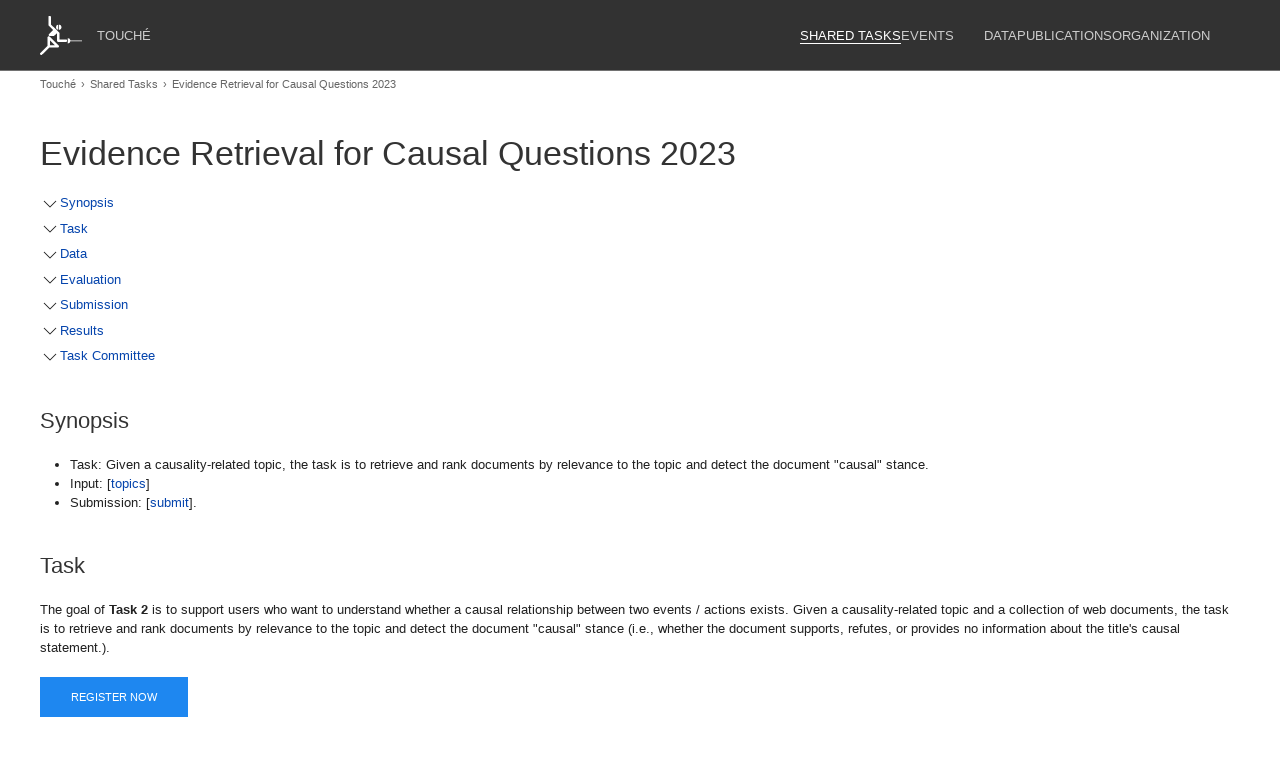

--- FILE ---
content_type: text/html; charset=utf-8
request_url: https://touche.webis.de/clef23/touche23-web/evidence-retrieval-for-causal-questions.html
body_size: 5757
content:
<!doctype html>
<html lang="en">
<head>
    <title>Touché at CLEF 2023 - Evidence Retrieval for Causal Questions</title>
    <meta charset="utf-8">
    <meta name="description" content="Learn about task, data, and participation for the Evidence Retrieval for Causal Questions shared task, hosted at Touché at CLEF 2023">
    <meta name="viewport" content="width=device-width, initial-scale=1">
    <meta name="copyright" content="&copy; 2026 Webis">
    <link rel="icon" type="image/png" href="/img/touche-icon-16x16.ico">

    <link rel="stylesheet" href="/css/style.css?1768573538">
    
</head>
<body class="uk-offcanvas-content page-shared-tasks">
<script src="https://assets.webis.de/js/thirdparty/uikit/uikit.min.js"></script>
<script src="https://assets.webis.de/js/thirdparty/uikit/uikit-icons.min.js"></script>
<script src="https://assets.webis.de/js/thirdparty/jquery/jquery.min.js"></script>
<script src="https://assets.webis.de/js/thirdparty/code-prettify/prettify.js"></script>
<script src="https://assets.webis.de/js/thirdparty/code-prettify/lang-proto.js"></script>
<script src="https://assets.webis.de/js/thirdparty/code-prettify/lang-wiki.js"></script>
<script src="https://assets.webis.de/js/thirdparty/code-prettify/lang-yaml.js"></script>
<script src="https://assets.webis.de/js/code-prettify/lang-cmd.js"></script>

<div id="offcanvas-nav" class="mobile-nav" data-uk-offcanvas="overlay: true; flip: true;">
    <div class="uk-offcanvas-bar">
        <button class="uk-offcanvas-close" type="button" data-uk-close></button>

        <!-- Off-canvas mobile navigation -->
        <nav class="uk-margin-large-top">
            <ul class="uk-nav uk-nav-primary uk-nav-parent-icon" data-uk-nav>
                <li class="uk-active">
                    <a href="/shared-tasks.html">Shared Tasks</a>
                </li>
                <li>
                    <a href="/events.html">Events</a>
                </li>
                <li>
                    <a href="/data.html">Data</a>
                </li>
                <li>
                    <a href="/publications.html">Publications</a>
                </li>
                <li>
                    <a href="/organization.html">Organization</a>
                </li>
            </ul>
        </nav>
    </div>
</div>

<div class="uk-background-secondary global-nav" data-uk-sticky>
    <nav class="uk-navbar-container uk-navbar-transparent uk-container uk-light" data-uk-navbar="mode: click">
        <div class="uk-navbar-left">
            <ul class="uk-navbar-nav">
                <li>
                    <a href="/"><img src="/img/touche-logo.svg" alt="Touché Logo" class="uk-logo" style="height: 3rem"> Touché</a>
                </li>
            </ul>
        </div>

        <!-- Mobile navigation toggle button -->
        <div class="uk-navbar-right mobile-nav">
            <button class="uk-button uk-navbar-item uk-light uk-button-large" type="button" data-uk-icon="icon: menu"
                    data-uk-toggle="target: #offcanvas-nav"></button>
        </div>

        <!-- Desktop navigation -->
        <div class="uk-navbar-right desktop-nav">
            <ul class="uk-navbar-nav">
                <li class="nav-group-start uk-active">
                    <a href="/shared-tasks.html">Shared Tasks</a>
                </li>
                <li>
                    <a href="/events.html">Events</a>
                </li>
                <li class="uk-parent">
                    <a href="/data.html">Data</a>
                </li>
                <li class="nav-group-start">
                    <a href="/publications.html">Publications</a>
                </li>
                <li>
                    <a href="/organization.html">Organization</a>
                </li>
            </ul>
        </div>
    </nav>
</div>

<div data-uk-height-viewport="expand: true">
<nav class="uk-container">
<ul class="uk-breadcrumb">
<li><a href="../../index.html">Touché</a></li>
<li><a href="../../shared-tasks.html">Shared Tasks</a></li>
<li class="uk-disabled"><a href="#">Evidence Retrieval for Causal Questions 2023</a></li>
</ul>
</nav>

<main class="uk-section uk-section-default">
<div class="uk-container">
<div class="uk-container uk-margin-small">
<h1 class="uk-margin-remove-top uk-margin-remove-bottom">Evidence Retrieval for Causal Questions 2023</h1>
<ul class="uk-list">
<li><span data-uk-icon="chevron-down"></span><a class="uk-margin-small-right" href="#synopsis">Synopsis</a></li>
<li><span data-uk-icon="chevron-down"></span><a class="uk-margin-small-right" href="#task">Task</a></li>
<li><span data-uk-icon="chevron-down"></span><a class="uk-margin-small-right" href="#data">Data</a></li>
<li><span data-uk-icon="chevron-down"></span><a class="uk-margin-small-right" href="#evaluation">Evaluation</a></li>
<li><span data-uk-icon="chevron-down"></span><a class="uk-margin-small-right" href="#submission">Submission</a></li>
<li><span data-uk-icon="chevron-down"></span><a class="uk-margin-small-right" href="#results">Results</a></li>
<li><span data-uk-icon="chevron-down"></span><a class="uk-margin-small-right" href="#task-committee">Task Committee</a></li>
</ul>
</div>

<div class="uk-container uk-margin-medium">

<h2 id="synopsis">Synopsis</h2>
<ul>
<li>Task: Given a causality-related topic, the task is to retrieve and rank documents by relevance to the topic and detect the document "causal" stance.</li>
<li>Input: [<a href="../touche23-data/topics-task2.xml" download>topics</a>]<!--[<a href="https://doi.org/10.5281/zenodo.6801439">data</a>]--></li>
<li>Submission: [<a href="https://www.tira.io/task/touche-2023-task-2">submit</a>].<!--[<a href="https://www.tira.io/task/touche-task-1/dataset/touche-task-1-2022-02-16">tira</a>]--></li>
<!--<li>Evaluation: will be added by mid-December. [<a href="https://zenodo.org/record/6801440/files/topics.xml?download=1">topics</a>]</li>-->
<!--<li>Manual judgments (top-5 pooling): [qrels: <a href="https://zenodo.org/record/6802592/files/touche-task2-2022-relevance.qrels?download=1">relevance</a>, <a href="https://zenodo.org/record/6802592/files/touche-task2-2022-quality.qrels?download=1">quality</a>, <a href="https://zenodo.org/record/6802592/files/touche-task2-2022-stance.qrels?download=1">stance</a>]</li>-->
</ul>

<h2 id="task">Task</h2>
<p>The goal of <strong>Task 2</strong> is to support users who want to understand whether a causal relationship between two events / actions exists. Given a causality-related topic and a collection of web documents, the task is to retrieve and rank documents by relevance to the topic and detect the document "causal" stance (i.e., whether the document supports, refutes, or provides no information about the title's causal statement.).</p>

<a class="uk-button uk-button-primary" href="https://clef2023-labs-registration.dei.unipd.it/">Register now</a>

<h2 id="data">Data</h2>
<p>Example topic for <strong>Task 2</strong> (<a href="../touche23-data/topics-task2.xml" download>download topics</a>):</p>
<pre><code>&lt;topic&gt;
&lt;number&gt;1&lt;/number&gt;
&lt;title&gt;Can eating broccoli lead to constipation?&lt;/title&gt;
&lt;cause&gt;broccoli&lt;/cause&gt;
&lt;effect&gt;constipation&lt;/effect&gt;
&lt;description&gt;A young parent has a child experiencing constipation after eating some broccoli for dinner and is wondering [...]&lt;/description&gt;
&lt;narrative&gt;Relevant documents will discuss if broccoli and other high fiber foods can cause or ease constipation [...]&lt;/narrative&gt;
&lt;/topic&gt;</code></pre>
<p><strong>The corpus</strong> for Task 2 is <a href="https://lemurproject.org/clueweb22/index.php" target="_blank">ClueWeb22</a> category B. You may index the ClueWeb22 with your favorite retrieval system. To ease participation, you may also directly use the <a href="https://chatnoir.web.webis.de/?index=cw22" target="_blank">ChatNoir</a> search engine's <a href="https://github.com/chatnoir-eu/chatnoir-api" target="_blank">Python API</a> or <a href="https://github.com/chatnoir-eu/chatnoir-pyterrier" target="_blank">PyTerrier wrapper</a> for a baseline retrieval. You will receive credentials to access the ChatNoir API upon a completed registration in <a href="https://www.tira.io/task/touche-2023-task-2" target="_blank">TIRA</a>. Please obtain a <a href="https://lemurproject.org/clueweb22/obtain.php" target="_blank">license</a> from CMU. (The &dollar;0&nbsp;license is sufficient to work with ChatNoir.)</p>
<!--<p><strong>The corpus</strong> for Task 2 is a collection of about 0.9 million text passages. [<a href="https://zenodo.org/record/6802592/files/touche-task2-passages-version-002.jsonl.gz?download=1">download</a>]</p>
<p><strong>Other data</strong> for this task are the topics, quality judgements, and for training a subset of MS MARCO with comparative questions and a collection of text passages expanded with queries generated using DocT5Query. [<a href="https://doi.org/10.5281/zenodo.6797875">download</a>] [<a href="https://github.com/touche-webis-de/touche-code/blob/main/clef22/argument-retrieval-for-comparative-questions/parse_topics.ipynb">topic parser</a>]</p>-->

<h2 id="evaluation">Evaluation</h2>
<p>Our human assessors will label the retrieved documents according to two relevance dimensions: (1) whether the document is on topic, i.e., contains information about the causal relationship of the events in a question; the direction of causality will considered, e.g., a document stating that B causes A will be considered as off-topic for the question "Does A cause B?" and (2) if the document is on topic, whether the contained evidence is circumstantial (e.g., a single observation of the co-occurrence of two events) or general (e.g., a statement gained through inductive reasoning). Optionally, detect the <em>causal</em> stance: A document can provide <em>supportive</em> evidence (a causal relationship between the cause and effect from the topic holds), <em>refutative</em> (a causal relationship does not hold), <em>neutral</em> (in some cases holds and in some does not), or <em>no evidence</em> is entailed. We will use nDCG@5 to evaluate rankings and accuracy to evaluate stance detection.</p>
<!--
<p>The format of the relevance/quality judgment file:
<pre><code>qid 0 doc rel</code></pre>
With:
<ul>
<li><code>qid</code>: The topic number.</li>
<li><code>0</code>: Unused, always 0.</li>
<li><code>doc</code>: The document ID ("trec_id" if you use ChatNoir or the official ClueWeb12 ID).</li>
<li><code>rel</code>: The relevance judgment: 0 (not relevant) to 3 (highly relevant). The quality judgment: 0 (low, or no arguments) to 3 (high).</li>
</ul>
You can use the corresponding <a href="https://github.com/touche-webis-de/touche-code/blob/main/clef22/evaluate.py">evaluation script</a> to evaluate your run using the relevance judgments.</p>
-->
<h2 id="submission">Submission</h2>
<p>We ask participants to use <a href="https://www.tira.io/">TIRA</a> for result submissions. <!--Please also have a look at our <a href="#tira-quickstart">TIRA quickstart</a>&#8212;in case of problems we will be able to assist you. Even though the preferred way of run submission is TIRA, in case of problems you may also submit runs via email. --></p>

<p>Runs may be either automatic, semi-automatic, or manual. An automatic run must use only the topic title and not "manipulate" these via manual intervention. Semi-automatic runs may additionally use the &lt;cause&gt; and &lt;effect&gt; fields. A manual run is anything that is not an automatic or semi-automatic run. Upon submission, please let us know what the type of your runs is. For each topic, include up to 1,000 retrieved documents. Each team can submit <strong>up to 5</strong> different runs.</p>
<p>The submission format for the task will follow the standard TREC format:</p>
<pre><code>qid stance doc rank score tag</code></pre>
<p>With:</p>
<ul>
<li><code>qid</code>: The topic number.</li>
<li><code>stance</code>: The causal stance of the document (SUP: document provides evidence for causal relation, REF: causal relation provides evidence against causal relation, NEU: neutral stance, i.e., document provides inconclusive evidence or both supporting and refuting evidence, NO: document provides no evidence).</li>
<li><code>doc</code>: The document ID <code>qid</code>.</li>
<li><code>rank</code>: The rank the document is retrieved at.</li>
<li><code>score</code>: The score (integer or floating point) that generated the ranking. The score must be in descending (non-increasing) order. It is important to handle tied scores.</li>
<li><code>tag</code>: A tag that identifies your group and the method you used to produce the run.</li>
</ul>
<p>If you do not classify the stance, use <code>Q0</code> as the value in the stance column. The fields should be separated by a whitespace. The individual columns' widths are not restricted (i.e., score can be an arbitrary precision that has no ties) but it is important to include all columns and to separate them with a whitespace.<br><br>
An example run for Task 2 is:</p>
<pre><code>1 SUP clueweb22-en0004-03-29836 1 17.89 myGroupMyMethod
1 REF clueweb22-en0010-05-00457 2 16.43 myGroupMyMethod
1 NEU clueweb22-en0000-00-00002 3 16.32 myGroupMyMethod
1 NO clueweb22-en0070-00-00123 4 15.22 myGroupMyMethod
...</code></pre>
  
  
<h3>TIRA Tutorial and TIRA Baselines</h3>
<p>
We provide a TIRA tutorial that provides baselines that can be executed in TIRA at <a href="https://github.com/touche-webis-de/touche-code/tree/main/clef23/evidence-retrieval-for-causal-questions/baseline-pyterrier">https://github.com/touche-webis-de/touche-code/tree/main/clef23</a>.
</p>


<h2 id="results">Results</h2>
    <table class="uk-table uk-table-divider uk-table-small uk-table-hover">
        <caption>Relevance results of all submitted runs.</caption>
        <thead>
        <tr style="text-align: right;">
            <th>Team</th>
            <th>Tag</th>
            <th>Mean nDCG@5</th>
            <th>CI95 Low</th>
            <th>CI95 High</th>
        </tr>
        </thead>
        <tbody>
        <tr>
            <td>He Man</td>
            <td>heman_no_expansion_rerank</td>
            <td>0.657</td>
            <td>0.564</td>
            <td>0.740</td>
        </tr>
        <tr>
            <td>Puss In Boots</td>
            <td>puss-in-boots_baseline</td>
            <td>0.585</td>
            <td>0.503</td>
            <td>0.673</td>
        </tr>
        <tr>
            <td>He Man</td>
            <td>heman_gpt_expansion_rerank</td>
            <td>0.374</td>
            <td>0.284</td>
            <td>0.469</td>
        </tr>
        <tr>
            <td>He Man</td>
            <td>heman_causenet_expansion_rerank</td>
            <td>0.268</td>
            <td>0.172</td>
            <td>0.368</td>
        </tr>
        </tbody>
    </table>
    <table class="uk-table uk-table-divider uk-table-small uk-table-hover">
        <caption>Stance results of all submitted runs. Team He-Man did not detect the stance.</caption>
        <thead>
        <tr style="text-align: right;">
            <th>Team</th>
            <th>Tag</th>
            <th>F1 macro (run)</th>
            <th>N (run)</th>
            <th>F1 macro (team)</th>
            <th>N (team)</th>
        </tr>
        </thead>
        <tbody>
        <tr>
            <td>Puss in Boots</td>
            <td>puss-in-boots_baseline</td>
            <td>0.256</td>
            <td>142</td>
            <td>0.256</td>
            <td>142</td>
        </tr>
        </tbody>
    </table>

<h2 id="task-committee">Task Committee</h2>
<div data-uk-grid class="uk-grid uk-grid-match uk-grid-small thumbnail-card-grid">
<div>
    <div class="uk-card uk-card-default uk-card-body">
        <a href="https://jena.webis.de" class="uk-link-reset">
            <div class="thumbnail-left"><img src="/img/people/schlatt.jpg" alt="Ferdinand Schlatt"></div>
            <div class="uk-height-1-1">
                <div class="uk-card-title">Ferdinand Schlatt</div>
                <div class="uk-text-muted uk-margin-small-top uk-margin-small-bottom">Friedrich Schiller University Jena</div>
                <img class="uk-position-bottom-right thumbnail-card-logo"
                     src="/img/organizations/logo-friedrich-schiller-university-jena.svg"
                     alt="Friedrich Schiller University Jena logo">
            </div>
        </a>
    </div>
</div>

<div>
    <div class="uk-card uk-card-default uk-card-body">
        <a href="https://jena.webis.de" class="uk-link-reset">
            <div class="thumbnail-left"><img src="/img/people/bondarenko.png" alt="Alexander Bondarenko"></div>
            <div class="uk-height-1-1">
                <div class="uk-card-title">Alexander Bondarenko</div>
                <div class="uk-text-muted uk-margin-small-bottom">Friedrich Schiller University Jena</div>
                <img class="uk-position-bottom-right thumbnail-card-logo"
                     src="/img/organizations/logo-friedrich-schiller-university-jena.svg"
                     alt="Friedrich Schiller University Jena logo">
            </div>
        </a>
    </div>
</div>

<div>
    <div class="uk-card uk-card-default uk-card-body">
        <a href="https://jena.webis.de" class="uk-link-reset">
            <div class="thumbnail-left"><img src="/img/people/froebe.jpg" alt="Maik Froebe"></div>
            <div class="uk-height-1-1">
                <div class="uk-card-title">Maik Fröbe</div>
                <div class="uk-text-muted uk-margin-small-top uk-margin-small-bottom">Friedrich Schiller University Jena</div>
                <img class="uk-position-bottom-right thumbnail-card-logo"
                     src="/img/organizations/logo-friedrich-schiller-university-jena.svg"
                     alt="Friedrich Schiller University Jena logo">
            </div>
        </a>
    </div>
</div>

<div>
    <div class="uk-card uk-card-default uk-card-body">
        <a href="https://jena.webis.de" class="uk-link-reset">
            <div class="thumbnail-left"><img src="/img/people/reimer.jpg" alt="Jan Heinrich Reimer"></div>
            <div class="uk-height-1-1">
                <div class="uk-card-title">Jan Heinrich Reimer</div>
                <div class="uk-text-muted uk-margin-small-bottom">Friedrich Schiller University Jena</div>
                <img class="uk-position-bottom-right thumbnail-card-logo"
                     src="/img/organizations/logo-friedrich-schiller-university-jena.svg"
                     alt="Friedrich Schiller University Jena logo">
            </div>
        </a>
    </div>
</div>

<div>
    <div class="uk-card uk-card-default uk-card-body">
        <a href="https://webis.de" class="uk-link-reset">
            <div class="thumbnail-left"><img src="/img/people/stein.jpg" alt="Benno Stein"></div>
            <div class="uk-height-1-1">
                <div class="uk-card-title">Benno Stein</div>
                <div class="uk-text-muted uk-margin-small-top uk-margin-small-bottom">Bauhaus-Universität Weimar</div>
                <img class="uk-position-bottom-right thumbnail-card-logo"
                     src="/img/organizations/logo-bauhaus-universitaet-weimar.svg"
                     alt="Bauhaus-Universität Weimar logo">
            </div>
        </a>
    </div>
</div>

<div>
    <div class="uk-card uk-card-default uk-card-body">
        <a href="http://kassel.webis.de" class="uk-link-reset">
            <div class="thumbnail-left"><img src="/img/people/potthast.jpg" alt="Martin Potthast"></div>
            <div class="uk-height-1-1">
                <div class="uk-card-title">Martin Potthast</div>
                <div class="uk-text-muted uk-margin-small-top uk-margin-small-bottom">University of Kassel, hessian.AI, and ScaDS.AI</div>
                <img class="uk-position-bottom-right thumbnail-card-logo" src="/img/organizations/logo-universitaet-kassel.svg"
                 alt="Universität Kassel logo">
            </div>
        </a>
    </div>
</div>

<div>
    <div class="uk-card uk-card-default uk-card-body">
        <a href="https://jena.webis.de" class="uk-link-reset">
            <div class="thumbnail-left"><img src="/img/people/hagen.jpg" alt="Matthias Hagen"></div>
            <div class="uk-height-1-1">
                <div class="uk-card-title">Matthias Hagen</div>
                <div class="uk-text-muted uk-margin-small-top uk-margin-small-bottom">Friedrich Schiller University Jena</div>
                <img class="uk-position-bottom-right thumbnail-card-logo"
                     src="/img/organizations/logo-friedrich-schiller-university-jena.svg"
                     alt="Friedrich Schiller University Jena logo">
            </div>
        </a>
    </div>
</div>

</div>
<div class="uk-container uk-padding-large uk-padding-remove-bottom">
<div class="task-chair-organizations">
    
    

    
    
    <div>
        <a href="https://clef2023.clef-initiative.eu/" target="_blank">
            <img src="/img/organizations/logo-clef23.png" alt="CLEF Thessaloniki 2023 logo">
        </a>
    </div>
    
    
    
    
    
    <div>
        <a href="https://www.clef-initiative.eu/" target="_blank">
            <img src="/img/organizations/logo-clef2.png" alt="CLEF logo">
        </a>
    </div>
    
    
</div>

</div>
</div>
</div>
</main>

</div>

<footer class="uk-section uk-section-muted footer-section">
    <div class="uk-container">
        <div class="uk-grid uk-grid-small uk-margin-top">
            <div class="uk-width-1-5@s">
              <!-- links specific to a service -->
            </div>
            <div class="uk-width-expand uk-visible@s"></div>
            <div>
              &copy; 2026 <a href="https://webis.de/">Webis Group</a> <span class="uk-padding-small">&bullet;</span>
              <a href="https://github.com/webis-de"><span data-uk-icon="icon: github; ratio:0.8"></span></a> 
              <a href="https://twitter.com/webis_de"><span data-uk-icon="icon: twitter; ratio:0.9"></span></a> 
              <a href="https://www.youtube.com/webis"><span data-uk-icon="icon: youtube; ratio:0.9"></span></a> <span class="uk-padding-small">&bullet;</span>
              <a href="/organization.html">Contact</a> <span class="uk-padding-small">&bullet;</span>
              <a href="https://webis.de/legal.html">Impressum / Terms / Privacy</a>
            </div>
        </div>
    </div>
</footer>

<script>
    UIkit.util.ready(() => {
        PR.prettyPrint();

        const nav = UIkit.util.$(".global-nav");
        const navHeight = UIkit.util.height(nav);

        // correct scroll offset due to fixed navigation after page load
        let fixScrollHeight = () => {
            if (location.hash === "" || !UIkit.util.$(location.hash)) {
                return;
            }

            const pos = document.documentElement.scrollTop;
            const offset = UIkit.util.offset(UIkit.util.$(location.hash));

            if (pos > navHeight * .8 && offset) {
                document.documentElement.scrollTop = offset.top - navHeight - 20;
            }
        };

        window.addEventListener("hashchange", fixScrollHeight, false);
        setTimeout(fixScrollHeight, 100);
    });
</script>
</body>
</html>


--- FILE ---
content_type: text/css; charset=utf-8
request_url: https://touche.webis.de/css/style.css?1768573538
body_size: 571
content:
@import url("https://assets.webis.de/css/style.css?1768573538");.page-index{background:linear-gradient(rgba(0,0,0,0.4), rgba(0,0,0,0.7)),url("../img/touche-index-page.jpg") no-repeat center center fixed;background-size:cover}.index-cover{margin-top:6vh;margin-bottom:8vh;hyphens:none}.page-header-meta{color:#666;font-size:1.1rem}.task-chair-organizations{text-align:center}@media (min-width: 1200px){.task-chair-organizations{margin-left:auto;margin-right:auto}}.task-chair-organizations>*{height:60px;display:inline-block;padding:30px}.task-chair-organizations img,.task-chair-organizations svg{height:100%}.task-chair-organizations .logo-font{display:inline-block;padding-left:15px;font-size:2.5em;vertical-align:middle;color:#555}.semeval-logo{font-size:70px;text-align:center;padding:10px}.keynote{margin-bottom:40px}.keynote .keynote-speaker-image,.keynote .keynote-meta{display:table-cell;vertical-align:middle}.keynote .keynote-speaker-image{padding-right:22.5px}.keynote .keynote-speaker-image img{height:100px;width:85px;max-width:none;object-fit:cover;box-shadow:0 5px 10px rgba(0,0,0,0.1)}.keynote .keynote-title{font-size:1.5rem;font-weight:bold;text-align:left;margin-bottom:5px}.keynote .keynote-speaker{text-align:left;color:#666;font-size:.875rem;display:inline}.keynote .keynote-affiliation{color:#666;display:inline}.keynote .keynote-affiliation:before{content:" • ";padding:0 5px}.keynote .keynote-body{margin-top:15px}.keynote footer{color:#666;font-style:italic}.keynote footer .keynote-bio p{text-overflow:ellipsis;white-space:nowrap;overflow:hidden;margin-bottom:5px}.keynote footer .keynote-bio .read-more{display:block}.keynote footer .keynote-bio .read-less{display:none}.keynote footer .keynote-bio.expanded .read-more{display:none}.keynote footer .keynote-bio.expanded .read-less{display:block}.keynote footer .keynote-bio.expanded p{overflow:visible;white-space:normal}.thumbnail-card-grid>*{width:100%;box-sizing:border-box;hyphens:none;-webkit-hyphens:none}@media (min-width: 640px){.thumbnail-card-grid>*{width:50%}}@media (min-width: 960px){.thumbnail-card-grid>*{width:30%}}@media (min-width: 1200px){.thumbnail-card-grid>*{width:25%}}.thumbnail-card-grid .uk-card{padding:15px;max-width:400px}.thumbnail-card-grid .thumbnail-left{margin:-15px;margin-right:15px;float:left;height:calc(100% + 30px)}.thumbnail-card-grid .thumbnail-left img,.thumbnail-card-grid .thumbnail-left svg{height:100%;min-height:145px;width:110px;object-fit:cover}.thumbnail-card-grid .thumbnail-top{text-align:center;margin-bottom:15px;height:140px;display:flex;flex-direction:column;justify-content:center}.thumbnail-card-grid .thumbnail-top img,.thumbnail-card-grid .thumbnail-top svg{height:100%;width:100%;object-fit:contain}.thumbnail-card-grid .thumbnail-fill{display:flex;height:120px}.thumbnail-card-grid .thumbnail-fill img,.thumbnail-card-grid .thumbnail-fill svg{object-fit:contain}.thumbnail-card-grid .thumbnail-card-logo{max-width:100px;max-height:100px;margin-bottom:15px;margin-right:15px}.thumbnail-card-grid .uk-height-1-1{display:flex;flex-direction:column;justify-content:space-between}.thumbnail-card-grid .uk-height-1-1>.uk-margin-small-top,.thumbnail-card-grid .uk-height-1-1>.uk-margin-small-bottom{margin:0 !important}.thumbnail-card-grid .uk-height-1-1>.uk-position-bottom-right.thumbnail-card-logo{position:relative !important;margin:0;align-self:end}


--- FILE ---
content_type: application/javascript; charset=utf-8
request_url: https://assets.webis.de/js/thirdparty/code-prettify/lang-yaml.js
body_size: 338
content:
/*

 Copyright (C) 2015 ribrdb @ code.google.com

 Licensed under the Apache License, Version 2.0 (the "License");
 you may not use this file except in compliance with the License.
 You may obtain a copy of the License at

    http://www.apache.org/licenses/LICENSE-2.0

 Unless required by applicable law or agreed to in writing, software
 distributed under the License is distributed on an "AS IS" BASIS,
 WITHOUT WARRANTIES OR CONDITIONS OF ANY KIND, either express or implied.
 See the License for the specific language governing permissions and
 limitations under the License.
*/
PR.registerLangHandler(PR.createSimpleLexer([["pun",/^[:|>?]+/,null,":|>?"],["dec",/^%(?:YAML|TAG)[^#\r\n]+/,null,"%"],["typ",/^[&]\S+/,null,"&"],["typ",/^!\S*/,null,"!"],["str",/^"(?:[^\\"]|\\.)*(?:"|$)/,null,'"'],["str",/^'(?:[^']|'')*(?:'|$)/,null,"'"],["com",/^#[^\r\n]*/,null,"#"],["pln",/^\s+/,null," \t\r\n"]],[["dec",/^(?:---|\.\.\.)(?:[\r\n]|$)/],["pun",/^-/],["kwd",/^[\w-]+:[ \r\n]/],["pln",
/^\w+/]]),["yaml","yml"]);


--- FILE ---
content_type: application/javascript; charset=utf-8
request_url: https://assets.webis.de/js/thirdparty/code-prettify/lang-proto.js
body_size: 57
content:
/*

 Copyright (C) 2006 Google Inc.

 Licensed under the Apache License, Version 2.0 (the "License");
 you may not use this file except in compliance with the License.
 You may obtain a copy of the License at

    http://www.apache.org/licenses/LICENSE-2.0

 Unless required by applicable law or agreed to in writing, software
 distributed under the License is distributed on an "AS IS" BASIS,
 WITHOUT WARRANTIES OR CONDITIONS OF ANY KIND, either express or implied.
 See the License for the specific language governing permissions and
 limitations under the License.
*/
PR.registerLangHandler(PR.sourceDecorator({keywords:"bytes,default,double,enum,extend,extensions,false,group,import,max,message,option,optional,package,repeated,required,returns,rpc,service,syntax,to,true",types:/^(bool|(double|s?fixed|[su]?int)(32|64)|float|string)\b/,cStyleComments:!0}),["proto"]);


--- FILE ---
content_type: image/svg+xml
request_url: https://touche.webis.de/img/organizations/logo-friedrich-schiller-university-jena.svg
body_size: 86697
content:
<svg xmlns="http://www.w3.org/2000/svg" xmlns:xlink="http://www.w3.org/1999/xlink" version="1.1" id="Ebene_1" x="0" y="0" width="100" height="33.264" xml:space="preserve"><style type="text/css" id="style2">.st0{fill:#00305d}</style><g id="g3255" transform="translate(-4.522 -5.167) scale(.15382)"><image width="216.25" height="216.25" preserveAspectRatio="none" xlink:href="[data-uri] MFsAMlsAMF0AMF0AMF0AMV0AMF0AMV4AMV4AMF0AMF0AMV0AMF0AMF0AMF0AMl0AMF0AMVwAMVwA MF0AMF0AMF0AMF0AMF0AMF0AMF0AMF0AL10AMF0AMF0AMF0AL10AL10AMF0AMF0AMF0AMFwAMF0A MF0AMF0AMF0AMF0AL10AMF0AL10AMF0AMF0AMF0AMF0AMF0AMF0AMF244Dq0AAAAOHRSTlMAE/UG Fw8K6hvkJt0fIu/SMsLYOik2LC+vzbW7yI1YgkGpl5KkPod9nERUR1BcZGB4cEpobE11oE8AHuMA AUAmSURBVHja7NfNylQxDAbghPwQQgqBtuluPChHODOjwqfH+780v4UoCIqKCsI8hOy6KunbwP+K CISA3YmR367M0VpiRFvIqMCsCg//gNNg28y8+jmTY2rOo9if4qxmcb9wc1JwaKosIvDwNyggC4aX jdFi69f709i3uXzKCj7EORFSkvO6vbt38baitkBXhIc/DLX5jBN9cT9u3WzqtEJUVjZsrT2ZhMbI 8oYGi5PtlRTVcc5iLDEnePgTSPW07TYNZbf3h20xLcRWbS8uO2NrpxKRACiIqCrmQQLPhZTA2HEb JQIB+4ixhhnAY2B+m3tlTS+73vqtpglf3r/88HQ5DBWIow10v0krD187c4cF7ZbLl7kda8sgJGFB 9+QAVR8DEQH0cSu/jnRa81WX494Jxjjevbl+vLqSeqLPungGBgGAfOe8nY5YNs909HDE9JQAQXRZ SI+w/wW8s4MY33px7K/fndexjJcfPqOij2/znkgIFU0iGYCQAJ5LVZ87QrYsL0YDcXNkkKyuYTAe g/JTerCtNgNb3O9vXreSyLndNvuyWCB5dLe3r3cjQWU8mQI7ymg7JZdlVq3b5U2Xr3Gu4pIYQ1GY GCPdFZHgkfc/4kqieU1nWa+363Vy3Z9658+fV8GuvpYXlgIihIDRkoGtrHzLPrm1xuL83Pa6tGCP 5bURfnkJ1REViEy0ReQ+PrFfJrhtw0AU5ZDDnZSojbQq23EWt7GdNInrpLr/yTp2WqBAe4PkEyCB TwkC+PBnKAlRfP5D/kcK+yhYTKhE3JR8ZMKE2G3ZRcKg23Q4SCGLy6bfhUNWJqJQQhEtwZihCbK4 3LFYgIwm5m6rtqHv+1CkU49GSclIwBCHQiuA6QzszQbFgJ9J+VuC9dmobcxGSoMgJPas9MguAugP 266Y0vVDGUJ8xHhGIMGA2byG7y/b7uHx9TTshte9WecgKDbxTymSrIcQYnyQOSSXegQ47wixlYEp qYAeloFsEQA+obxLrCMGdxxCMCn0UohiUvoNA0OHu8VbiC65XkqykBkBu9PqarW8aXjFR8717P3M aVhutR8rW+vF/ep2dbtxKN/RCCOPJkrzLHswKlxMl7fn7YxRMhMNlth91i7GVALEAR1TEJQwLieU gpEwHFBGBHP7vDMoACC7vP5xN01txbXW3HuC4OvR3n1Z+nrytR49b+8nr23N57nilfX6y+Lb21uH 4dJGlIquQxi+K1dQXdInB2VYUAGVDFnklD74hThgxoI9FOOUcNvihnA5uJS2EQBCziATGDCH9f3N tOR64na2zXjdNNNi2Yy28pq3s9W8tvPMq4pb2y51My6ne183jbaek29Xd9f7p2wUoe6hO3aHGKTa /W5PX50DlQeQQFNZ48e9DycHQSZUrHPABLXqiytdGXpAd/paMpPYn65XN0tKhG192942y4bzurJk aF5p3/KKxuxpasmgnVnXltJDpWtJVk2auJ+1bcfx+WpvgmFCpNdhM4QoULx3mq4Q9SBZeHzr06Ez 7CPKEYx9DlgyMHUM+G6m0IshvZwMdCk/rX9cTzWvvK+m29FzikKrLadU0PnzeZ41dY5/pGlYXrfn 7lJpTYCm0S5bf3lj1M9PrgMF8NDnssnSSUaib0ZKjwrKbQZ32jn2wTSEENImoisACg1KxuQrZkdp efjxlEyIw9eV9Xr2TePtTAAqX1W1pUPV1B9mEp8rYmPbumr9OI0NtZHG11aTr+mxP6iIHIVG09rq 0etLZdOLq2EPRkD30u+ExMzOcgYC9gXh6Fxv1Ae6dCk3mCHJaBIYVfaFkVx3KrLE9eZVGTU8TZQH P1t/PnJNPLgmKqQzjLaav1wvf97dtNcvdrxbNIupuV8uFvxLvaAgaO9Ha2k5U5z1GZ7lv9HwWuua MkNQpqtuF6SBFHdYOofy3E/ikcEGIR4evjuz+yCV6xd51oHerA4EEUhCovcONg7u3Y5t7n+yNyLJ 326QvP1s4gAu7Gh2dhaGgsFdKkgea3x+m9qdPMPOuDtbVCT3NsQybmQpTelBKZB/CMZUierNaVhc 7mVjR6Xv62Yv/aqqitaX0iw3K+/Vva380ItUxtW7/aLsi41v+rb0dAXJxJvGtKWUIE5ZzGbCoWy2 vqWdlU+UyIWTJ0HAsyNBL6b9D4IRgyqDBp/NtsrjcaHlACiePyjhybWUo2e/fBQYz5TgiUR6fb9p G38YaiS6eDX9erHuwuFUeAt/rH00vyrXSLmJvmolw3Z4+pWUXlTKqIIrqYvQLkz8M6IN+5AStGc+ UJZ+cV2DIdp+sV8eOFFqcp8Dh/mNZcdrcL/9cLvoxhDRuWW4eWBQK1AXmwiizR8PYQl3twpt2w4l zJ40PWQOJd9EyTJtxRl7KKrq3Q8X5airmjOqwBamwwYc5vhHTIIf2bNZtw4XYRkBCM9sor4tPU9J Ek4GOGYdAhO53uw7IZL5YZdaR0ONAXKLJdUtu66Kbp8stR8bBqcuxCOha64tH4KALmnMnaGbuQYT 17uPLhY2A/Lb+J4+lXzdVNu+kMPVlkP5BUIBMkQygjVv7Ms6jDayqlHZlDr8jYtqApq353o2LCoo SWM39aJUHw4a4oQCRIwgOuH9XY1rzsLdO5MvjR1tqxB6HeMsnms/M5YWE3nAqHBJmiRq5uoIgz/m YIdzaBvbk2VojlGICj9GYxGuX4MfFfK0qEfTHlWUo1c1etG8GliOyGtKs/HLSC9mRXFuYRrrsNoU jQQK/4Zn9sNh6F8V+uC6C4uyVIZFAlxplz7o5D9vS0GS5U5kcadMfLAkTnDG7Ox6W29/4kyFcuoE GWwf1dytmDyyQdPTCXoSz59Y7OY08PCmZsju1+eNvRmaoR+/GtgqjJpoGlxt+k03z7fIGIO7dhNh EcY1oW2JwwU3YGDi22yoN/4/yOjm4G3uSkT0dXsoas8DgyZ7H4JZ8pIfLJFeEse979Wd3u3hSJcB my+WbvzjfAnThEgJKgGj1h5V2sCVJmI1MJLnu9aEtW588ABNqYc/x6HGuKqRERKqHqqVjfzWX88t N+cGZSTR4BMIwTPhFHbO5YxoDKhrCAI/4dDYyZxltzstwKu/cKmU1TTHavClhASp/vgVNWBL1OUk drVgKYBxbGh8dnFRubL8GNOfNeSi1CEpy5A2x3JyjRp56oo8XmbsduhLz7crX3qlhJn2JOQ8HHW4 vLqaFrUNR+j38Io8Iyxz2TTror/TQwlaNUejnzKlDuPBmFoEeFLmJPP3Q/tW/qKLImJdqi5rURVq OGbrAMX3PGlWl3NiaZkV04Q+qDKwOUvavZU8knVOfsqQi1B1m9x13ISTLlVi4mriublbNMtf6D+r VwOGAI7SrN9W6KGqXobQbxlGGCPWx9jiRCC9xicCeCZsegWWqMEUI8gfdgvwT2HyGeQXPdE65fli eFZ2ORkaFWZhFitzbAZzgO308Dsg+3IsZ4dtDqO4TQVmv4C2OxjH9zx9uwftQfsJYbDYsDJDDcCT WCUzi53kvdhZJA3KovJmtW82ZhnJS3063yO5eEo9NPVwY7bF+2MLdaDiz+xOLzkjXEPgiEGAl0Nc V7k6xhn4x36dzojiC/nAkQCwQ71ppkZNRRmNuwHGs+51HcyUqkpCT6rV8rizknlqBGsKe9idGAms 5X1/2v8EjliM7FzL1YixdFSK7oax7t9FejsU0qtkUTbS90f/dGl02V98UEVv4O8ifxW4lApCta/6 5EB6NPoPA7irOSeXBJRRHGYKIEUW/jdHjN/Fk7DkNPjjZ9hj/6ikGV4K5S5NU4IpGEY+58kjm88e cb7lnO/TzKKH5LjqXO27R8BEmhJiuYLNVU5xaavFObDiupCylKhVZe2F1XZXmH7bjB784KrXJco2 56g/ExSJpoJNvPhIL83UurcMwzUy7O2KhwMGnqrF7Hmfp9nHSQCBfOAC2hi/0eEC79uu+s/mDQZ/ d2vMalF4IfZAS8wRlr6/J0exbt+75JaC1V0s3MTaBvAn3zloprmum1MOnjh48iR7W58xzusqGOaq D6UN29fGM9+ebWDhPH31DMsTDMFEBGw+tOL3QrfOq+diU/e5lhjUNSxKrdqrvFpwQnt8AgAdU3Wm k/Y79Ej/GAiIjiIcw5bgRotSE6gKjEu/krr/bIdRdRWmsv12Fb52Zjns6B68YG5Ak45mq+U3rlpO zKyYAAkupgG3xdn1PM/ItkWRsqEU0HEz2t3scdbDEMC72f7mmDDjcxWCIV+USPePuZLUPdTmbQ0V PgonoJnrWoY1Aw4vklPSFdOK7/Fd1xBjSfjMGZbCZTjuHfJHA06Ywpgrpr3b4ImCBXXzCGN5r0ES BauuZjNwpW3weuvcztEYO2zdANOto/NNPYnhuiw4EhLwxLWQh0dAHpeEZflQe1Gt66qz0ofrwi4h 4WitXmfAYTHrK20IqAKWJSZ9l7DAA1XnimzZtVfuzjjGc5Zaffi2GMKd9U416wZ3oWM5p9X4FTW/ 62CBXyXi5LA/yftJmX2BectUvIpKf9neemWr+1p2pIgyemW9f5ZvJ0vpn7uz4gNj22BOte8XJCEi dWjG+M7iGsNr9uxEls4iPwIA6Plltd63uvSnCZVtNucgSzL+F6ZOL027yJhtQ2oPmmto8+OImtIY 0+EkIVkVrjwZ+aeyRU1Ebgckq/eBxHq2UIYjFjSpTLRTF7uvh3Y+ocCn7ReRr2+RLadxY9H7unxt QlgWW9pRJEeYouv+VS/ix5yD40l8sPh+N/9+c3mLOyfqCIcwobrU5H5dxiJZHlayfMla3Z4oTrdK D/uTPd268GcBZ+IPLFYPbA/AQzcbZ0C2rp8JbDDtaCdAqMMPvo7uCLEex6PGZeT1mvYAUcKU06C1 pd/iRBFhXgnQUZzAH040a+oMvr4KGv8s6sIbISbRG6ZjXtlLVDIlcDr8e3jZberiFgMFuhOJlaSp lX0z4565WUpEphnbRCUkvw6P3AryV2Q3ulp5tn6+lN7rHI6qVvtFwrMP0ZiyHhCxsT1c8i1SPq7e Pzaj3mofsUBmX1M6mHCSX/Zb5pawQm+8alqLfxfgizuPNuYGKHf6uFivoRb1CWLQlzOq4HSJwSdQ hNKUc1PM6lFJWVfvs+54U9Nj/FLou1c/0UlU9y26Xr6EagXudReIbzRwzHZQ25xySnNcK3jyfnpm zroJ7UiHkHt1ddhV5gYLWaLFbG/ZX2WdbqJKonzAzrdiqyxclGmh9wWI0vBBm8LNNfI29hMmZsq0 THoeJKca9SiAPXe1Qpa+apDLcMk4FruqnnxX+PXN5SDKn4aGuev2rVWFSy/cWelV6QARgZDonloB 5+NVVsu9EkPAQvLYFe53Icl/1F2HlqJYECXn9EiSkSAgCpj1/79s70N7d2c2nrNnU/X0aDst4qtX VbduXRxBUcQAAmnKG+LHvRCMwERandnEduMMwKrsXTkjUYaV1NO9waPl4NH1fayV1wWW3h0H1SuQ h9PE5y9vI90ln4UUeeE5Sshq025E1b1mqjwxzCK/ovdqJ67VAh+cIdPKI/vlmmtSjHSQidHRl3h+ 5VUY3sG3lpu3qKmxSUq0IWsfD39Y4LzgEqLX0zVKH+ADEPUBv/GVnab9L3QQEMkqux06QEbj10Za 3PUeq3m27KotR2UkZevavXGmO/9V+x969r3jT7jdAnESLMen165pveHyvZ1+tZqy/iQ/ImvDY1Ap ItswJTQWFrfWEBxhoU+fdXVtSmw6pwJP1a6huLNdCnMbnJ9EB7TIYhJ1zDJjLlOn7iv9GqHglGUO 3zIVIJG0vNk5e4LjxcMICCkF2v8BbWl4VzwquRQEVPOmGFPPeEtFMhmhISPV80hh10y2Ua+vB/ze utPpguwxF1wYZnjJ5cGWH8zbbro1oGwTPebf5NWOWJZ72H9xIzx7prh2z/InOXvB8h3zxIK3izPH 8lp5WP0z8N2vFEoDCIW5yo2OPLL0ir+lH4kvUXDqplU/QDgzbIz1LZz3OlR2+2vdnLeIZUzVzD1G WJ73X48Rng3CUBBxe6Gr5xmPyWD9Bki1pfocN7rnsZrcsFJWMuzfyXu9oMAZkkrXWzwL/EVb6vHm k6JHVW39BB5p3oK22rVlmtGKT+suGubxpYY8L/avtw0S09Nuz8VfPcSITuG64zkCRzKuaNfmdKPQ Y0dCEwL4nQRvqkvElwDNieTl7ocQ5qDjgpEXCDbsJ67pxmP78Cd4RDPDuTC8YPffplJEj9E0CvM1 RUIeCoxDJ7BTGctYRazDMBXyOikvIztRlJ8VxUoG3UrWuvGgK6FbbdMx1C5qNgi7iAP6bRiY+9Yr JlfmyxTjVCgmI/rHozP743jH0m4rClgzeIB1dd22AuYG/LASwvCTXp9s22TwHNYaopo5n097eBSn L4oSb4yq/iJv6LY7yznJIt3KbBnnbWejo6Y7zwRy9tiwvtyD//SV8KaxoRfHCPye9h4XcXsPGWGu XLdFdQVJcihp5oBH4ivL0NWhE787bnkq0Y1leSVYlheMNvJb+tMJyaJN3+DWoBU5W7aCsz5Z+kIR Pl0UTG8/UymKq3B7d0J+hbw4WkIVDoQ+YVlPQbbdNf97apTa4ZPAcol5xyAvHdCrrwaHarc5I3ZG FWIJZr1c3pf20QGkY7esUGqSY/x3GWBl79BLX3nDobWXuTiQZvqDxWWZi8V+TnlG1tXB3nX4tZDC XZk+40ZiOqrNeRcOrU/eE6S1DaR3u61N2ufDWJUr9JW+nw/DPg8DL337qHF3+ujUvmCtYnTgEnPA LDVbZfYOFZpe81XWtc62Vjdt3v7XU+rZ0b72blTT05Nhanq4VvO+R3INDRF/POj9/pvm8VTSD5y/ 5TH72CjlQdzcicUNXIK5D3Y5h57u7ZD+CwG0uiWb7+UDKiXVuo6QDuZW/Fqx60DBWD7ytIsPdvwn En+uLPq+iH3GJLyvfOOzR5Nwr/DKuVzSTnvoi0z6zE6FJ0TThrMWyWTfTpXE4ztIb9rWV/jRdI7y c0EadTnapw5R0ZGxgRvMgPU0KOd3/0m05YkHzFFFaaPRWFHuA8amBXSDaqK3LrmdZajZvuzwIXMV 282Sz4rlYL7td8K5dPEcyK+JBlpQBNBif9hf6bvZLOxPwBwJX9T8WUlp5DVzC7lJgLZb4NaWkkHj 4oe+r3lBRw8ZCqn6qvZhUe63/mFiQ8aI5z5+wY2U54ntE0mP3oNerQian3U2/0GH8BpSlICavllJ ps088sY2dW2VZK4aT8coKso8jz8OKUBX0E8FcGSU+48MLUCSlr31WKAcq9QiBi0yLH5WGPavnBr+ /Hh3buJ586Jm0lDTX4DUzZ3jQkbDYD7Tm279bYXLKm3vznf/cmt2m4PG5+eTDOe1FlUNRbdyeJgB DnH08cRdEP7XSnsoeiE6QgZlA0yiYyYdoEua6kBTltzySsiLLNXtkBdtGkYR1GNM8top0SBExnux XMvN2mDBmyTvJkD6qgP8rwYCDslK2KKsZKCjlwLad4tUoPULQyzCvpp7ScvXwEDH1L9SFsK58UXW uLtYuk4whMG5AupyUR2r28t905zyApz7aQtkAiLOtiDKP+3qp28c4VPUdQFNyX+rkAiefwC3yxir kl06nCdleqpcytlE5c6CptC5t3bRlO0N1XEjCh6WBOPrsrNeejy817CizbGlOgxK+um28OLvqbzY NzNoiNA+Ah79LAhA2mD4C5ryu6Iv/DgCgdh7HNxX/GhUt+UPEK7KoL6A1ndQzsXCOvzNbWC7BBzA QdMedR3NO7RXPE5eB4McUwk96RPP8w1QC6Jg8GbwXxIJbX3tJmJYoVDAaWzPrcJPA0G+sjNsQSa8 DcMEqWDtedelnkbsbf70GWgD0EJYy9MFa9eHuCO77co1T/1KpRAljOcRFnQEK66h+bXMPzoAiAIv sDpAEH5O6NOvn/nozK1xsg8iTEs+11FvzqPwLlGNm9Z5+szSqlrSoprI0G41RikINg12EqiUNorS KfB5DEkYwzc2rPKfuZzEk/Zb8CUrSpECj9zETR9ZVtthUFtI4v40X0KPFwVksdErnu9eoV9FiVZH qVk19ULeXVvjWfva7TwvfC/VhvgU/dvKcSiff8WcHjEC97EaPKF9ngrGENQWdQfLOBL7k7c+MOpN uu2uGXY6pcrIx1Xij1FZ6k85kbPkpg9FZVddm9vD7oowijgI6jhq8tC1FeP5yA8S4wsb4z9CbfGB cV1E7B7ahnnsVJ0c7ymrnW5nOsB+YQ+BEYxl1YeBPwbKTRbWrK60aNfQYWyo0tnSCZ++osIQ3kI3 UfxWmfD5WBJW0HgaHIroHMf745xUshpFfZaiG4+jKoueSQ4RxXV0vA1r8nAGFA2Ul2FNqhZivrVN qDDj08zpRnhQ4vYSR2dN3K2ALNXdLpfjeLiVy3R71o+haYc69xjhQtbL6mDxE+LtcIO6FATws6eg Afv3jdWYeXJ2kgJMyjrio1pOxxjQUEUvSMygaseAnVryLA2W6EOTqTn7FhMWgLmLXTMefXP6zO8x F+F/WZHBU1L/UA+xqBbC/ladInkNLxj3+X6vEO5b+EY/repRNdyX0Fk/LYjCCaQVR/u28Dkm1baY KbjcBBnOg+A7+aS1u27FEZFxxuW1ngjBnFkfTlnSP1AOW1kFAFZRBd1Mj6cJrQ+OFAioMsa/TjYK wa7YK3g3VEN4DNLINC6uXcWEuNwknZoSsswqzQiUG7GeNvbraX/t1Oil37UzkwPeP3gM4DfHwECq +SY0IBnd0NokwifSpiDqN3L2NI6zPuYi8uzVfjhXOanJ2rvBSeqbHawgedtTCRLDonA77/WCFHt1 9WXtUQwpqGqUv+AFguUDAbohb0uoi+b5PpTDuT9mpImeVdRENbvSmBbhVEoKP1v16oU4lgkW76D9 +5W9YKfAxMlICHPhGD+9pVXlVE5Uy136a3QJHqeKpLPD1lkMzk5Nk+hLIRtw6gydesk18IIgHY7a t5BVYfj34BssZQeB409aaStqyjLlrPU6UKqZj3VYbLlVVUXtMT93dWNbH8UoUqfbnYyNpKARZHGw X0Bo/s3/gxVwm/cDj8GuoupaVS0ZOvs03KZHM8VEdd2+9HZSsAcqXvXZ8rM/yWdDgFtD9FZCwAbM v2nSfedpgPamD2Cj+fY5IB2xYs5GDfEXt7sbNbIX2fK3JEkj+2nrLhmnr3PuwIoQB6D1rQC+YLf+ xIBo0A+t3rgfCPfxBHnWTQb5aUdckOlWe4psNbNVbv18Eyr10nVkEhc+SIfGJuM+L2P6iGXpdkWI p4GlN0SKwaRfQXAGv5c+TW6x3LL60XeIg25Ta8MYJTpBX/VM2mxuHtItOAFrEaoGdrMmmT1zlUcq ofnvarY0X7k6xp7fSdjP29ENzK5CIpYz9zVd4+Gx6SpMopINcyDJU7YtkmRN6Nw+E/GnijVuFEo/ SWsx+kmA+64dnnGYI1d9E33J8Kii9ygElrT5sjULc69Mzfm4yQ88BHkC9OrX4/WW3wiehS/OjvKb cx7Axa+xYtX5ytqvscJ+4w5KK37ZztxPucM+zouOUtHMdnnqk8y2I5e4A1Hb4npNyJVgpoPDcnJ1 z5JDAaDlIE5MH0TLv2Yje6ef0DpKyO/7Qg2K3gWxTa/ouCz2ZM4dZqCZvpi3GPSJZefPGQTLHKUr YDexuOQofo9+gNdEExDJMMb0ExlWVrXIDhgS2QVpbsWRqj/oPuc/PpSEb2AGrWZGvtg6nRgTgKFH 1zfyGwRk1W0NA9SMbxJkU7Vf6d8vlXu6uS95k9ilXNuzmwzpKe2yazQkeWpbp3uuDSp5IjJtFRPf 7lAPgYNTDxWDdzTh3xI/aKYRKqEimliOQMuz3aaRY1dGqbA3xS2fXbRQFkBVGGcyiTlLT2N6vWdC 6vf65bUv/lJ5K2H/AlsWyY+JKk7xtpf7TjqEJjTu2jd6ik9P+L1JlNLXWO2Q1zgfWmiiZ9nU6yFd +2aui0+5hY8pETlnHs+vCr9gzPfnIbkPHXjE6BrPl/ocRWo79HZUDLGs5sAux8jtqJYOeCtNxihy 9qAOEKa7kOLNf8VMxgPQX5WuW2dpQk99pjGXxHJq1Fn/4KBPpO99k7YprebEHjBPP+htXbXvqvF9 dRXxhmhzdZxbHfUYz+lsDLOi7ryXVvT1W2/01+irr1toX4oqite+oWpkFcVeh+alHNlVqvqx8NRW WRpuWF853PxLmT4u28peSGTZenqwO3tsSEraqCd6rqbu8Ew3zCyXqW7bOJrenarJ3AKc78EgCIH/ r3SIoVD4QUhntdJe6E/jprVsQqXjETurEbQ8CWJiNNrEzsD/ELS6F+XyaBO9UtXI/CYqqBnUQxo6 8V0Wr1PFtpiijJSzwAvwxu/aL3PEN5f7Y5ToXzFIxiRfJs2+j6jeSq8PgIY0kAxNko516yaRHDmK b0zX9nQnbvXIugx83NLUdRe/kvT2JFyZkhhvx03d/bbI3MjVE4SvbCXjbREo6+Ig2zoKYPU/bhv2 CAHWOivqjUPqH/sYSRvjj4dw0G2yflhCJJQ1iVOSIZlnVaDdG7m/3k5oyb+0AZI2Ox9YJYJ9wcA0 iynLbZMWSuyrIbxr8F82HvWWN4o2clGE86VYryfNTpRAN0WQkSn0xnpaQ1ZdH51dt79fxuMjSTHn TNL29IzTpEkS63iNb5lVxfhlO09z9mhl0Ag0OTpLQhYIybFNFaATx9H+cbQlMFsQe2wg4fsQDWM/ Ya+4sWo3glDbyDSIkEmBRITEQwbQWZ7EICdNXqWcfJZCD7AWlD3YCbs2aSWXNgKyN4VRlhp1HamW i/B7L298m6zMm3Dv9+Jv+4PaRmK93Y3YFmfXlx4esdXovOfpBYhPosZJd2pI9rh5w6Fetgc1Ks8p wsEbzaPTRSXJWtAnGblaFpErLgqCssvVhMhJkbiunD/mUly7sTXovH+2H0Hn7CihgN2FsbRfJfdt lyLiofQ5HI81l7706hXdNdUa1EwGZW0P5UbpbVuFf6zJ0ZxryEiz16nAPmpJqRHQhScQ9tinw7ku gaO/JxZNJdy9MRRqjzJDbfsQzreb9hEHxRXd8iM9t31xuPO/5hCYSOno85CqVnq+nHQIRaPIg7oS upj6UW6XcWmtxTuWt3LubtE5hgPCIW2KKK7jxzNKy9ZGC2pBZNqcTVvenUmTyW1Je6B+fC4UZJgh vwu8XfhPkihgG3aBtlEgE8NGr2bPQWpFxpLt63AKdZWW8JN/xF6EmESGH9RL+ACDWJDETZq9txEv 2sZIM6SPouseBU1K40BpEXe/RN0vPwlceebPLiMKz5zI7dosQkXR8PLkXvE74znZmV7mUUElsRL7 mfH9pP3nxvr7StWr02ZZP2lo3jxVvXn25fZi7q5Ta5MMje3UNPeMioX9bbsE05U88zhpzk2ZRLpO X973Z5sEs7YlbhOhb69B0VNR/FbjDebioVn+x8wAb7PzBY9lAPWSLvAn4tpol9utfWSu+np5xdKQ Kor0iJNRVvj9UyU1QbCUguPsRgzrlB6C0qasqtquRWbRV27qMbUH9hfuL1jmZKnnjUBJ4Ipz4YOD jGhaluegq++dGMVxeKgsm2lVWrJf+h8thz+D+VAfxyZVK9lFr3Pe751x79wLYQLCsxPPX8wMGGoa Pb+85fUmDK6PeCAYLiNGUOcc3vNyWXXL8lLY1wQ6ut5GP0ljhNkagan9Y+iX3Ygg5JgCwMj3mzLs oiySMUY7OYXGOHEMmuTVjjOpGhctgBudBOMek4pQxc18Ea776cID7HvnMZhV1IzBI6vofHOub+J3 mZFn/H2PNa/tHmr6XmGuruox1O5qfNviDN5bJJ0moAuiQujYhOzJfSsbj5hRXDe/FedBooJmE4In SvwauZO5cwJ/c8FEoGJ3EfFaZOGmm0XHebaPuJ/suCVdTMqIABw0khTK7w+227T97Op22+m9B2wP 4fdD8nztn+oQeS3YhmCceX5xtoWxoDgkdpptmR34CA/BG19t36gPJA0HSEYv0jEd+rmFYPCs7XaH 67QzhIQUkxjE2MrIa+WAJmEehsX4Di6eTsBxzpkOWtxx94gSibnZ5O0DM4lKDbfsacJf1QOP7uLu oPZ0rVurZtix0m00pfo3EPsbCw9oLOyak5FP3aVQdsVhF5pbzGke6X03hScMEYqtMPen7QC94uQV 27EoVddCiKhkJ+w+Qhq9j0gvV6rb6LlHGQTD9BTH9/+ROmJImgZkLwAVecrtDEkCugVXb8XLuW8W flZl5NfY5a7LlAJsJbcRbEe/RFbd+9dgexxH39uTNNlNwCaPpxulaqqeOIuUofTTixzHgseSPuX2 GNA0wHIFG8+oNY80/mQj4LeAOuZV0asKTwb9N73L1oDg25JZnu/lAr3TlJ4o/Ua4e9fctVNyG4ut Mmv+ZRuYe926i17BaI+KZM/AZB2EoiL4k3PIXfmjvrTtXGvk19tkHMAmXNqQeB6RJg70/8fYm/t/ wCO8wPoorpRCm4P9WfBG9/nEfNPMdehj3OtkfygPt8/al9zxxvzARuK4vPKd/XS8h9JxPl4lc7E5 u7o+gYMt3UPDpfxE7y2Eo/IpDXezNo8deqc9s2v4XFOyfOYpes/SE6rgFi1VO2MmdBw7MbBAzY9R lo0TdrLEGBlqnBXlyGEX45cQ+mRlz6Scx81O07SQ1QylxRiF3QTSNorlZKNVz2PTH4PpWOMV4JDV QAyl0etjnJX3ff98uVPVHUew8Z6wPWqB8/c3iOxG2Cs+421RWA2tvRiTWrUn1Z07i4YGp45d9YqR hDG1s+xsYnZXg1RWH51fcmXstSDkg+fhINAP1Uh2fU9xpBX5kvEzHmSxX1mdvFSaqmr1dHSOCh0Z metST9xroLfaguwdKR8iHy+YRMBZYcdZF55ln1ld2fmJkcwtJV9BRrEl9xQZyPaKbfBdsNyoQtSZ wB1r68dGSLzZPWLvEHj3LFMrwfGn4dxe57LJUssCUn9b/PqZyZl+X9LSKh5kOEKBLUA36AXe367X kjxFYBWM93A/YOe70Ltxled6Yaivt7kNsWuVi28t8FV9CvcbEFzPxkZePm5Y+h/nbIPLPW3lbHsf p/zRVrl12fyM/eD36uu0R1XQuw22tC6PIaUvH3KalchlBH64UYdQIZHdfQ0f5RZBCNAr2OiBcmCJ 4ITw/Gry53mSaNVHQm1dLroz39hCkimg43xeMSXR9yU+sBN53oLnJCB9kJunAUiYegKIPoktAPvv zU3cOkoTLgZTf1XuihbeeS8IHe3vlWJLO0ZDi+bvKbRnj8H2MSRycyW5+Hx9jOy715plU33V8295 zKsahEvKCqYpKmfSDcdCdt0iuN7GsUnODpnGH8EoNu9Tjsy1WEcLKkTjdpfHzCoD0kLmI+UL4V76 nlI0FIxo32r4tYhxBB6Fnt4cpzUP1lNqXx2GHm4DKFTu3wf4HKG8gpEbNV4wBD84Xtj3RQ921wxl 7JJ4lAEP03Qg17IlPYFMBl/fmVxidKYnSZZly60ZTgfEyF3cCcft3yt80IwdvX6IbiYBtWG/yPaZ lFYbJD+eol1y35yp3JJXA4FZrZ+hUvDbcfvYVHG9BWw5X/3Thn623/PyaaMFGnkVl6zx4kQNWkKZ vv1M2pyO/J8qcT9dp3BGU+qW1LlOcmhT60Fh237uwOznDKywe0+iT0m50xKUl9lkwUNpQrA4fvaW TdAEhcHwAYo6sGv1tM8erf0lqPjxFhuQ9K5VoF/PiB1NRWGPmuiEmqhBjP13XmTFK9LWFHxaqhyp u4ZeWrWDnnb3vHt9Z6qMmvpKyfunrLHQK0JkYO6EQ2/pN5Bw+ePgXQALGv0UtT9eLkoX0tW3PG5z mpCunN4+r9OfQvTfM/Fnivc63BmT9KpwWxoMWyBhYp/XV0sSfVh4xsPuP18f5WQYfummcouOQkWo D6SO3CyK1ekkaQ9yazbD0rzAVXPrpKsn1XTqque5zCOg4GeM1KzWtiun4a6O7h64M1Gb/dn7+0Sm 0g+0XYeC4jgSxTgnnHPO2WTo//+yezLQE3Yu37E70A00WCqpwqtXJaSMFYv0YqFYKjlLiFPDIOGN 0VfTvyjV/SKLfesDonjtntKoWcmpTpG75Ao+YH5E15M0iL1gVKaxJW11bljxeEVji1lRdXPvYocw /80xUaDfA3ALIBftGCqk5sGH/unfHkSXtI9bwUB/9n3ZVqcTQNF38h7yIA0dM/k89AZ1q8Dq5471 tFh3kd8MSD1IlnuR9IsljA1YK/Djxc4nR5eYWnIe61FyKHWiwJ1suP9XdoQVWMHhFDuHKtbZ+iYl chcDYTrVpcn/Jg0kRPZPozgDcEwad8XLpArNr+vqkkRezSmTvuQeM/V3p2Uvkeji44O45EvCPMe7 ZZsRDeVfdzXGcczddbXmP5w1oYRkCuMQrLkS7lQlhoX6sh2XjD0aICnWB5k0AMLbyM7ILgKT7TMO f+kWF+8Uj6x78hPnop8fZtVsY0lswR7jpGV3EIgrWCnslgYn4xBp5j7oRqm/ATmxG9YFbqz+f5xf WkUkrlAWSSE4wqLORVxqY+w7xqP80gJcUXCI687cQCnfR4+QYyYirY3fZumWxfBMsbiyER4JH7RO c/Hu7sqODXMqzRgfesEqZl+aC6GzGV3pfy4IhlKA/C7X4ofdMh0wsP8ik84XI2VXHrD4WdQzWtuT yxqUmbfTDSPcSraK5eLm9uv4ipDZKC/X681KVo6eLm55y+Z0jTriqzwsaFfbJ4kpe/AaW7CqQEYE 3xqibBRhsOa3YoUmkdxdKTXO/0cgDg0vnaV1BhW2ZZxLz6/wCdy57MH5Aa3s5IAOJLDUcJUhGvig chGDBbBOUw00ftxZ8yYq8QK7b9isQklufmTz3OpEcKCwQ+qC1ACmYbVFO39M8Oju/byeumGYG/cv 68USGudW6rkhk1YPF/sP1uVsQmC09SWWhLHaWb55aBegYhnpdR1cOIX5OAQ0PEKIRJX3ZO/0hX+5 yIJzGy8hXAUxc11VYaz0uDflkZ6m2VL0LiDNVDITXAxTDO30VFs2Bd6D9fTu6v/D9+Vc2sMlAjdT vPNpFo5aF/m1OBf98RDeB4ahOHKYHbIzebAn1yZjlOHaeDZWyHq3+jpcfOIW3+Q9X2P1r9IdzIXe B/n9mLKw4U+5onZZgbvfbtPpMkM/vyuw9lG7vMSB7aELDkuK2LgPjUdXKdqrS5lglpPwV57+tfcQ CH4dUbsbxL4kygpsSSTX9xyZXPZ7U15SmiZeX/b2cLfDGe6n0upK/Ah2ieCCylvhZ/OkngdddyeQ Ys6+DCqBH2oGwspLLDEUPTT6aOv0/wGKt/Sc1akZcSxllbdLz4ePzDRPlXkKktvqbC4SR5GKGcbK 3uojG26exGy15CVAJuthRESpQHnpO29SVYvtisORORk+6FKVKJp+mvnyDxsIArwzZOL+Z+NU2Ztv S7GD3TQz41g3C0KfVkFowEKnGebebEJsax6G4+hxf7KGq8QUmQydL0cQiHvYE9kBYvluuCK4IBLT uv/iDdekuUR559s7e+s0c5EYVQLClYXbeUrJPZ+WWb0lGXHRTYRYQSC3zr16rspOaFgG8WH+v5YI LdC6LQnWBQV4wqNTuswvKgMFqc81kKsEksDyIoRKDAv3KxlIkB29C2GR6PY1HKarb5rA62pS3frw LB98v+EhJ5TU+GZBLOiLQB2u9Hea9vwUtZ+kIWcLxoX40lUcVsGE4bPJEpA4RXes4XJZpxwsIUZ9 1Y5jZbQhL2Ys+6cBdS/S3bB1T+Ej6bdgM0f1bh/Uj6JTp9NJuduCNN7N20WaWuScGYmxuTWIUYlY fcUZo1huPpxblCqWIjj/og9oTdLjq9DsGJe6AW/6X8OMLC3ZkjtkmF2kWqU5O/BVFBSnMOovfK0S OBYWNms1ffNSBR/BUivZRCMzkqXPp3w0jGv/Fae7CZtfX1vZnPXuVLj2vPpGr5M5eMLEtJ/KZqmN f94ZcXHexgSOzXaOG039Xt/GsI4wN/MpHdN5eDg5K20zfI6jbuX+GOUa/CtM2e3N6sL+OmO3ojcb JRUkcuQhRkcMirPwyVUKQw7OrMsNdVwcQs+6ieUVVa6W1ZziwMAeKQ9azftyOy6aizR/TrF3alDX /61EOHtUWRA3Oc5Ww0vu+1GfyIUUd4cg9LcjULFoSs3QYlYnY81lI74xjsRSFM3MwPNMvoC6U69J wTJCxvOJj2RV50ngMcaiKJ9eRmGgyNhBTR0K/qed4ae6ylDE0XNtm/pnndO8O5J/tzSZk25TWFR2 OJR/LJRlu1d9Y2EaqcL+VuC7yXO4UNjg5xfXUW8QF87JZeeRNxqGzIvyQtcaEta5xQy6U/mkHmzV ENf3Zm1dgl5CEgGwztGbh/+pYYfC4mh69sCutspsWUTDAHJzMbIxNGtyzgE0riQ8vvzM5LYSJxbM k8KCImOcqr62zLo/vVANlIcifev6+14mETF2gdmJ0Y+EK+3autAa+29Yu9RC51PJeaH+xeVDOZJV V/f5fLUUFR96jUQ5Tv+uHl8M8fEtsV++Y0yVRqreeWtK91CtfqcgpztA6ncihEA78si4MCtjFQeI 7MNaRobFfDZ53xK410Pcluf/y3am+W7CqO4zrIPUI0UIEuJBE5d+4XmtkjB+6Huw/W3gbsf3vM54 T04LrjvZ6Zzvo/VDNGAEiQCTPXRaXXba1fPAf1o+ihGAn9tpPwCY3qNoIX0PRWU/tv6nJpYsWbt/ 4spxjJRerHXOEUxD004iGCbT5Y/Kiwr5qBf+OHL/RtEJXBp8Ka1QzBzJ8mPHnDd8kcRYuC/L6I4q LdX1dL3GUgr4xAQ+4fsPa6yRsiacJUtqJ+t/uD8UhuOEO0Wr9j0cbkEZ8WXcZpmy9PGdYchhpiTU 5nTnBH7pqJPpqLRAcRdk4ejGl2OJdl6tfxjvLAi98ngUiFYIv4zR03i/vkuW4ZUcw2+YskrVd6Wn QO5tgQUei4+gX9JhiRiIR8m8+T0wI78zGWnWmh95npNygSkUyeEuf9Jdp71ZK3/aQCrMW69JO7X2 sFhQSPwQowP8hpS44GVS8ggS1Wa4ubvN0HsCuJvwjE0ktXsxOE5X0aZocjqMo56b/xlVy8YCUSnk pATdegx5i6xNaRqPCIshHDEN7rZqWcA98Kkkv0tuBJc4KmAqntmb2os3StgS/pzqLlM63is0iV3P iBVA98hdLXqhvRI5MS353hxXlmV+ViGE1u1y2zNYraDQuopOWZ6nsza0HAKQi1/e6FfrrV8pXUp6 mRYi2+ZJ6qu0uLv8bkzgrJ7+GE8bYvjVb4sNd64+ZNAC2sqxPrZGqpfQVqSc7VYAi9YV22Gvvg8e nomI2S95cVm0krEJFCsgqP1fRewW/ErGzmEgPT1rddcI94V4upVKJJapRNHK1pJ4BgzoYspvcmIU uPhblCe+dZkefjDu3Ce3BdP3dec05+4rvLRf/MWHiZBvkRyXCnjPHMUp/YfxXt3fcrCEjy+qCOnE wkLZ0gSmnWIpA6Ryd4YBPtUd4c7SNM+ulG969ul2Iv2QDeXe7i6JoVKfKES4eAPz80aYgYQy1B/0 2fjs24G8I5IQTileJgdEpsMYAIaZkNakEQ2vwYFXBTq3bD2/wizmzzjktdCQfdUXO4ciBFO4ZdL4 P8IUKcfT3ZGFaih99xo96ig0JDlakiehIRH+rQTYue4zMvocidQrHrN4LntJusbyhXYEEgRTUnjk hl0ZfWWERoKKjcw/mDU5AA+Dha3Igzcc5Y8U/eFJf+/z6SyRMk0EmrrHuRBPqNcNqk2c1Z6AuLKN ddGxjZUb6mbL8+YIg3nsKh8t5qTWNuH28xV69z9DXtI+CLo/IRzP0rl528pYMRNKGmxY70nSb6WW qcPWzPayACQLniXj6qpln2LZ8PedGSVafFiXkj86HP6UnqSlUf83LF6V0EsgYz09nx3fCJOzfzxV xZ6/MqTNPsYagLsM9k9LFIyUziT7g3XvZk20Dz8r0Ulv2CPw5f33HGMTHcFAxJ8mLElDJm9d5VOf pYqHH9wm1lZ1hXVpUK0aSa0untg8MvF0rx6WJagDde5bT6ERtOFqk+jStyr05LBrsBCQL4B8VOUK JrRayjH/lvtMfW+TuybGAvsngeic9V3acAm3tNWZGSUJigOrjMGzx8402pMYt0ozCXZa9F9ybRx5 Mw7Ffllk2YHS8lRK8HT1fxOjKwqjn2H5WP/I2nFcFMbt8sQyjHSbYWBIJ+3NxJBB7H/13uFaTcsq Z6mr71wjxZ5UTzD54/ewJ33ujkQZKzDQqvgSh5z+QANZWErh+0IAMK1BNAqtu54vDUMv0JEX19CA GXi0vjuH/ZjZM/wdRgJVafZW1077iWY515UmxeaIozgh6EzPhviJcLrxrRDZXky8P+h4RScL8u0D slmwh+nAM6wgMC4jKGd2qNfsIAoWlpZv2fns5ZZo9o/+EUWmVotlPpulQ4AM6C1L+u+tCFSEY3PT QlNXtevzrL6VVdBTaMDgx7Ogqw5c4RjJzICEDiS+cyWit9VT9OUMhrx+14TrTco1gyku376bayPK srPg62Ez7LjfkCrowB/BBHH9mZ+Ss9Oy12AKsBqK+5mGi3HbTXTBZ5yBL5Sq8Dgb+p0jjHQV1Cjd sk7ntTjed7q3FOec3poSSB6uRbCr/Tcc8wE1xP7B/EEgFnZB/va2uR4Lb30NiPEkQfDFONZIXlLe FJnTNF7uKeOkAXMsa5C1nmJmnYJ8ZXaKwmXu6NH/vYd192w313fWSfV1y+/9+hCFY4qax9YWKFty lAw9Ik+CJCFxXrCvbxQkkZeLQ3F/nzehSqzD4EoP1fC98ay6c/PaQBx1Z+nsQNT6yEq/Mdbtn+py FaE58BKVXIRrRVksVa/yzKdJEAtQgut0PYHqoni70ARTxPPCfJ3MbHd+JGm+eP3J8SbSb8sRSCLa k5zHh8Xje2/zLZ//ELrNAu7S5lW5qBt7c9155CkOFC7Kq15bDfkFspwyx7XBWXSGVBavgzkGslyI /KxU/epyXE4rl2HM/0t5wAirqjAmO7a6H89qG7QhglGN0KBKhlMoN+cYbJCRthnlgmtS6S1Ys6qN gMJsAAQD2J67U9yxj+ofeGvWWp1xv657M2VUH/Lwr+xfsuM0q3zL5uIdqfCw0isMPjg96i1K4qQq 02vfHajHSVqpEwAlSe9FM5JTblxOS1yCQ+asyTlNOMe9DPflfLoeETJ6tqfma/k2Wjm9fYEp3v7q Bl1rB5qOIDu63gKFG8FYkt7utG3NNQFREz2KCrGvr94iWY7uWTC0pIce8nZ8L/t5F9x0i+Nm+ny5 zep/21O/lQYr8dh5GOVGP0eHXi4zI0Xpn0JDCdiKStoWTzDKFIPlsmM+0OABoXhCIglWBzNboRxd PMzUR4ON4JJJQ1smfQEtbkCUZ4/eOkVbDPVuyAu1y6kfTi7pA8xwDzFsrozLUqdxzeTeyy9Bcm34 QDoqzJUbH+AeBmkt+8FtZ0u23d2uzOlsRUvzOKWUkq+BFtYZSdRPYMPCI8r2r1h724eZFiOOoYRf jXoQh0ZISN0b7sw3zM4G4L1BKZxgv1j7wLR8+3G9D7oEc2s7VhMHe9C3A5SaGuYihMWMjI+nuFI6 /XdbRGDbQVVzRGEdEyZuWwJRC+7RdUyNBvAVA0eQmpEcrJAApHagU0MhqK+y4xTXjziFmIpGsHbN bPjfKtrNknz0VPWk3B7XneMfyB4j9bXcR5/9UjsOcjcN30mlnUick/Qk3ZSru4En8xKE17N2o7lq bJI1bnYV0O/zCmput7hRWMeji4SW72dioC5MnomimG171vUgEWmS+k3Z9GQROIR5Zzxci/sJhk+2 jmvgc71EF86jBHeP4Uh4ysLVQrO1sCWnvzwaz3MbVrIFQbGH1KzSKKzI+aJx4CEPhFiU9XanMT0/ /qsNQkH525edkjB+4g51WEZG5Fc130+OJylkGCBtHOrIJTI4fHWfuUQKZ5ExAC2L0uFBWXoo1x97 RqlHip3ujlo1tHmiSVsgw8Oq9X7vaMkhMbdNjW4xzMwUqgHK6jFMCPyIZz1rZwymLPsXVlj8OfWb Sr+DhQ8SYeythbycYvDja8CKspiE67koG9YJa8gRO5tL76rdWMNwjzZODIaSHt4cKxGsId8ZOIrK d9Z+Kw16cQDT8Vl7ROlQuoAxWqqiqstpzoiojk3eWNfbbKlIvDUW+JtfWqcZchRrzyHRzkeXQBHj VFXWfwEqelc3zdGQfT5d5XWp4n0Qmi1/XzE27BpVUDqHUzVyybcqgqsF7f7dtY0+b4sKFraRsiCy v2sZpobjyuMFFFO/RP6jAAVUIk4VDWX3a23t20ukYK3oVa+YEkn6kOCnl0Y6Te1DMlJyrPRRPebG ubPm29DwLenYfLHnoHiYe2huUnprSv11cdcum7JR2IAeKBZlBvYF+ExdSW7R4FjxN2aZEcKF2r92 Bvn1BiGc+Oy6EHK3y5JLFizBsryeCEtR3fyyWqfczi3BYSZfxFKp9xoPjv86xPwFQPyAQMxLH/9F X2QQwb2jQ1Gl7nfDtTJCQ0xRhGOK4ImzYMMWgWnt5u8xpBT3o1HF6ZsbhMRa5H68Nqexmkvm39My IH7O5bo/NO+uY3+BLt6F/WyIylJrRgLOB6BX0LoEcVpceKt7L95rQbjrbev5SEVQQveizBsQfr5w jXh6ztkS8LExX0wNgRnAhTZacogf6hy6XtdtBBeC3cikQmeL3/egz/zpts+5DRaexLACGRIRFbd1 xbEb3Wmx7HKsQMGp2pvszTnAf2ENRSLGwNSwJOfzIRsQOlm7VD2v9n/s8nKeQ0kzw6VzH0tjJBvw sORzamqrC2BH4tK6JTjih5Tf7ajPPAo7KzHlH6uNeqGESpaeGzsxavnwPtwRlfnS32/99NoxS6he 1Mdg6TuKD9LUTTI/ApKTczrLND6U1G7gjlV2NfXo9MTnmtJVv9o7IT+GU2aJkVZOxskkZc5TVCVe /aSJBRAs7qRijwDWsRUdXYPNvThZzG5Zbvey+1Us/NnjiA/40KW8jsZqhGq2tyJ3SXX021clMcQr 9sUvTT41tp0zAnMEkrl+9Zpo9DKWxR5API2ItXe66T8MRuBwuJ4wIwquzmb4SG51IhutmfiP2EYi G0zxzG87BhM9knbEyXe9EIfU+sLHMa/V5Xtg9TiqEjXLaK8Ta+LPysEQfnzhOyb+3N5VevRwqJZ8 vtrr2D8ej2ByylInWEh9zXsW7UxKQP51f59Dlz+ew0Dkq/3JiPX+GFjxuTLuZTTJ2aqcDrDtcbxm 4UXYmt14zuOmSgCIPUVJDcQR7PflMwB6ypKPD7JRH8uj6+rbCj0JlnIDybcYKEGQtuhdZRT9q1Zo SCd66ein08DXodxKTpQwNE2jj43hqj1dm2OnnTTPV+k/RHnzdtLtEbmARgtuAf8wo2C8QuEajSJQ QJX1W8QXFVH2NNM07M9t6dPeDzvt7Fj5XH6mflPHn10jF0VEgLpeYX4g7FIj/bx43nWs9uMrQH3Z LRGv6dl/Wrbk3Tzq2iWyH4Y4vOWc6celJStvnmk3kw+y/hj7lq37zja1vXGtdakLh/R5OI3gt1Tp 5Xwiq3su566iXIUDXwLwPQZ2pb/XInQubHaueALlAh57NSxaR9dVUH3ky4XC0tbrJCtWt4xzb3ll cHiP86SrJDfQBOZBKzSDL7Sksh7i1bJ34DOG+rX5j4oPG2a0KQWpnfEGBm5XRnK0742EOoqjYJH1 oa4iSjrNt3nAsH5UTStQE1e5VbltwaVBYWq/qIANJKXnvfj4pTc17fyS+h5eEYn35MMwe8Zzzyhu Ujm51NktihX8k/l4ePyB9gthUWIJEWK+ywIUMhNIXKcPweUSkILZnnkMApuZNwW+nhhrTRIfhR12 yt22QFHZgiVFsJUn39L0T/0e8fOWpaR1ehMIVp0ueUl0gKE+ADh47WdCl+fNMNa2wlWko1dPUFXp yJHmhWUWgN9oPuW6x6K+kuNulDH9j4pGiHa04crtFB85gCUwojp4zgcw/DJkDiWoDGNjucq8D391 9H5u1GpFvAbcgnunUh0HUC08QPPNcrpSW8gZwRsS2J8FouaN+9P5ta+QeGljDHIoS9aSBuGsLbdl jZIRbp6zAt+qu+u1z+dsPN+PRsUibrAmO6oKgP2yBFY+Id3qsrXaRcSE8qPjfT/Oag31I7nlSBdG tfE1DEdO8ZTiL/FPOV5O2FKRcN5nQTmK5/M+kMUzhmspm/9CTe9qDONKuanjVsiLKBSSAm0Jq3Ku NA3wmnIDc0+HUqZ99e7+BxXTFyVz8tuK9X2piq7Q/H2gVWEIRAAZCc+GTxHHekkMdhyeOzH9xgHZ HYVijLac378zSVA6Xe17JO0Gjt/rWoT8cCg+efHPneTZP2bhs1RTMaqP1E2fnFz323R/ryv3GMJV seLMafVajZvkXMvWyF4FMPm+5Atz8uO67X3RPgsVNOWZbtPydN6v63P2T67nB0XUA+5zkL8QMEU2 q9oXRwITAVWSKy7jN6MLc+ngwXWGRnAvwb42QCbfZ5TH2lsHVdW6VttS6yjsGsk6nljdZfN1HQrt q4hb8WDGKOG+ypmHRQcK0Tym/34Iolg6+ORgVC6LX0lxUsZ7aJ5lqV04JRhHA2oHJ0ghSX4HpgH+ 0nfRTSmaVZd8V7nyxkGb77smz374T158EPXvavRPwHh38h/aVXhvFR0VIpRzD6/psyyiyL9CpHNW Hin/0DvlUnClcp2MZNHVxtjlktMAJ6zNOjQeRtLeVhRpkoLN5JEYEp9UwOasRxzvI5sc800rgHCJ jUB47iqennc8gqLv1ubvtaNQ3ka8HlyVcspDG/s10G3+ssPcYoNAC1mENdwPzg6eDjUMpaDrjOc6 VstHjfj0edkMg1qPTApQ+J2+OJb+79p1KlMvUqOsSE/qkaz0Igir0JPYldNFsVVcQnR8vfGxJ977 8s60EijLD4Jq7KiP+lLPO+uwDMKcfKXfH2+KLVjbv9FuFMb+KQahP+u0+ypZdcqnKFmk3B8Mtk7n Wt4v0dfhCcZNqrmxhTky9Iusn07StJt7QQ9mv6ru9HacS2IKyTpXeQiyqmIvY6+Fge+9dzPoSwjy BKTmQbzyRhCTKp2lXwwXmtou5FWpiHdQtnMRa7ypeuzjntcZ3cJLDoNdcUJ2vXEk7OujPBY1p1qk 3/cUFjCzBxQB+KY43L7SRdlh7h7K1P27Fp16WItwpHb29SQ/7zLPx/D2yuVQ2y6rCpxUy+tm5xyh hXNxevf1VOEEHw+mfP1OLRiFhXGrRrXKKDD4IO+BbG8gHk0TdvZLKtAGNh7eDSqFH7D77asQGOlx E6/AgaLhMD6TFlWdoUm4OCY5ZwWPMsltyVawKD79zBrNZ49mhvWI/ds9n+cAUHN6Ps75/Xkfj0F/ 87A1NomwNqewCgySiljXlRgvlFvl475TZDPb7CYP4CHCEdzUQRJW7L4vrHso1RwAHEmbNuHegGXg UvQaAn/8BuEpEpITWMOt4YtmbMjTRdQci2OOu6MN5ffvNQdYhdW7s5jL9mgYt1MRm1G0km/C1rYE lu7DIC6oD/7GO9Z20WQAHh8Y9vQ2CxRltLWKCHwyRGN425jGKXrn9Xbm9/pAm1K3GBKoK+5eHJP2 K2BVJEPiwS/XAMyIVznsu/byx6EkBwCsYhbFXL2eg9vafsVQ1TxihBPVZwejqMfLg7rzi2N8ddR9 5pQ3a5WiscbBufImSqck2o7ME7Nhh99d7sjKq0bWE1bNuOmCOx3rPiSdsoBNM2QcrmsNGfKCefYq 0IUpvys6qHNpDLV5OJhm7fePy1NMkYA8cszi2f8eolUiN3lnMtAlrqN5XG9d3ItZ7e/3J8tzWWBz WyOZ+LbtCn9/VrYDAZkBzrtvGveT9OnZd0fI6GFX75KArH4Kzls39OVIvzAq4u7/csOWREiQKUCP pVc6XXH2D8aFmrTqjDf37/GS6d/uDlt0s39XKvAgEhqnAIWJ1PFhag5zckz5pFuTIsuriwsrA2Dz 2qEuZf0XshB4Sg475p7q6V63l42JAlz1eoGjtnDj4nmcnfmaDqiX0dvgGmiB9sDrtkDsHSN4APvf WS+i2gVrajxrWHttTxiatX+W72fDaBwGHsJKNTf13wF5T0Lp6lSrcNXZKB2jP5yQSS+Ua6KqnIDK TEfevLzpqkAMJYot3jZAEGpeS6bmLQ+VLr7MSGCPGedw7DbfpwtskbK9SpGkKk1++q1iM58dlpmP rc41eK09Ceq06s1JNDHln/JXUtgQZRajKGrjAF9Vi4B0sSI9wHm8rVW75/EqMYySB52ZzXmrCbcE 6IgJMph8KjJf+dG2iRgzB/GdhABQweMU8/64uuTimPx1idKV8QRrNINFhZvEutdAPME6iHAHCFcF s6Ivoon/SMxbp8leFBh8YK7OyeFrrWUg4pURDbZ4TPGhgm2dmu5fd33pVsnYlEsQPKWpOQuJWbSm hgi4P6oMnCxAayeka/fFXGWnqJSEl08CSsguM7XSun9ml0Y2scRoArnxCFNaAcxwMtbv0IulX1qJ fv9jbPLAEAlZK7O5X9wunWB4pZvXGd/l4eKTwSTQf8V6evFdX2Mafsy34xGQ2nzen/lkiteD/yhn 88AHweN+rNjPYDc0HqGcU5IO5NiaE3Xi9+LZJlvDVV5jc0fborxz0OcCOBQUBF0HJZpphRzFkqJL 5CLs4t3gIccmk/nWU1MX/Kkx5dEGCShMlAQz05cXZwfga6bGm/Kvp6XueYqs84UTrlZb2aUp13vz IbdfMkIp0tLeAiAjKb7My18a4uHNLGMoujBFB+AYAkmk0FBttnXgNVBvEKwOgCcad1atola/twP1 g+RD0UQMwkuypK+mRCD5b3bWcLT84A30HQhwSFHMn0rUBS9db9VLo8lGUcVh85jWvtOyUU5igMat fAg0ozt+qqvUkcMmY0AgcZDtAzWSEBHvxF84pfi4i/qiQqaewHo385BTCkMzxAm4lofn4SAe1dzS MV7JYxt8b3E9NS7qJ1HAlXqeouvOdCXEujLQxKSupSnqH4Qp3LHX4V9nls721VWoU77Lb6d9dpeN KPU7sx+NclRUJCI5tw8SxSFnnZPlKtCbrF1QSiM+OVpb812QohblqhyAPaOQJQA8KrV22mXtzd5e h5b71CxhS7z3CQ2s5kOCl5iPp6XDxEt9TLAwfq89w9POm4kLJPzW89f6/IGydt/wZVYFeWk1T6Ne jUFSqdgktu80SkSexHZPhLPggV5PmnAyoHJtSlRag32m0qn+cr51CarfkvnbG7XmbFs6GRrWKQJJ cClJROLaaMPSSXpju14MGbAwSIh0Qa19dq3caj6Yc04D+ECl2UY9run8LztaN2u5OlInsGl7KIVQ LLIwKYw9dKNEmINqIm+UJn5T5MbMvqYNNMEWnD0rf614ztHbmoMHBjRp3xHgEOwP33deIsC2Z7dT pH4C22mkoT7HFNvWzz3zGcGpD6/sN7JQof9MJp0ZVuZnpaVzmN9c+DwVAtnniQ+2j+rbeEv3dRrf bytlhrUtNceU+2lnkfpIguE4isARzEgBq1jPooym9InDMqGBh3isft33LPe5INf2fDMJAhPlpSzM DcnXSSfkd1wG+CEutrAsN1dvipMvpnEIznEcFmE4++HZcbmzQHl9vvyrG+RWW8NxneB6h7KVBy3v y5kmpfFTlzCPTPoGNTVD9wiRekt9Q4VIqyb2p+MnQF86OWGohLzzBgt+Gu7XOBmZdwDJvjws4UNY Z6xXB7mdx21zZP1ciMbmhmFC9l0RpZUcV11IxV00WnmzpYnUmXMFiDhFpfBSvQGA453DudOvjm8B /CZcb3I5SofCL1PVXb9LvdmN4LNTEPaRoqBtRSgKmN3nWkjHF73khiCFbcT4h5KRHEq5+OT0o72/ c0luxFYcZRTRwojyEuKWOy4t3V1H9VzXP9SCsYhVV/GPJdk3CtACarAG718M17vj072nIHTqfXiy ssSsaiOKeN7wLJaswACtVszN8b8pDAdJbOOAvsBCqFqHaCOWdstaMw4txeRlqdKC4GVTLfY5gU3f B6X/2ssPf0I4QySZt3HNvV8zAbCLe3900kthxqSrJkAnPpZTvQbrfIabLVHDWRhKBnrHep8YA0TK crWMyOTlKrutx6YGv680y7bUrYbhzcpWSXzIAg+ksE+BbL1aXjtQudt+Ts+uQ7tBaGGQzItpxpHi 1jEz60Db2zDr1GtJHqGqls0DfXhU6t0b9yjollNEfuAX5qOFuGZ+wHdn3jR4+fQvySMtC91Sbyg+ qKJQsXrDN+tMA3d3HB0kD3M17R1GKjeJgCaNpBm9LXnqiuBraCWyfaXhmpFiDK0lwaHn2bZ6W8Jg a++tfDtVEM6mkJlXzc1PATo08q8CuSHxPuW56xly/Ij33wVWZjw/nCU8psuMfhgAKpK1qyWFdBRQ dzThDgHkeL23KMKFuT5jEwZdYcr7Jxon0JXq7lyQvfFXrEWT7baJdLy/4ITIA9/8ag64DvMwYE2x Al6QGPfR8lgXtWDROeSk25x9fQVEZmYzQ2VIqqsP7mTH8MU1rKNnZcxLVk8pQTgq1/rXKkEbvRss NrjsFr8o00pMEDhU5znwbVzuvU49WAAM2N2cnorD4Df3xmlEQ+v8WYJXNbCu0hFtEcfi1HJw2MY1 9hHl06+p3wznh2zzp36utv7LBsLvRmqBlLvMESnkN8+XoSILkQ+j6PYI4V4cviN2cfa156mbpa2Q l1HmcbvSMAS8cvCT+sqAneFo+kseZ/XtcQvKbpqRPeQYxdbfWlTd/MfjxHDQFhkubfyKqY8Pgf+l 6iDvK/kIH4SAK4oksFDiRj3nLCKahE9ddxqkWa/Fg1W0MB+1IROiVgt4g0YGrfxXzDpjeOmozzfq jlr05t4h72ZewP7x81zAyhe1uiUpANK/HnSqB6cA4FRAULMDIwbbGKbZy1z0BOt0KUGfKY3nsSyL GnBn85e4gThWvzHt6e0BDNxfKv46vYNaGcc8izD5YVVe9KNOkhBxbGX3UNvUEmjXb16FvI+Mq0pL lDMgwhCW6EXwAbuvi33gWM4Q7d3XeZM2vlJ4Rz9SQwJzaC5ug+k8ZWuvoaYQjNoam8In3jJtb+SL jfySGNcg0FTVdsDr88BgHvKGdYEVCTUuNOYmb1JzPX+KRRj5ZmFUYnbV6tzdXUFMScP7vxAcZmPm XYRspvVBjNY063xDPmaaeEIuEwu/DUSx3/gvyErtReKSexLNcEJl8mF2vnDeuXC9VebF240iRCDZ 6HgxBvx0Uqzxd+Hj/5/rA79PzNOtX960a8IjFqWnClYUxfFcEFMdpI9WM3rBu7wO7hRvx6XLwEQn v/BimM55hqlkPF25bF4w5CEDXMktkCMeorV5syxLnG5iGQE+qx5N0S8yEotr0F/nLZ10hRUa+fnt zl0MM3PerSS6RBQ18cwwTM7RuuAxKkvoTMoQ4SvNwwJ2pMCClQYORWWKInZJ+6gMNgWKrtydc/Yv 8Bj7tHQ8J1JBpRUfQRL1clCk065ahclGMFZp+CKiRBhbP8B0KRJDIjiHDaDY+nOkBd1yTrdDfANV T+WvVGrDAqhHojJLc/meYtwwDb91LmK5d5Lx94waB3Iu7C4AJsU7J8d9VZWLcZ086Whh7haZUAdf Z4M8q0jUCMYlhtfjeWIo4KoX4bzZkUA2TREljgxNs48bmW6VexFfoX5yeEkE7XyDOQxgoM18ew1s htcX9Puib9G2GzN2G4hdyPVXrE2wIAzBilQFHhwUeyG+3HTP5txmoFAnc1/lRKzNSjRWvwdwk9qT ekyyf5pdX/qMySO+B5FDM8dQKwHrlkVQVx7gM2QMtkqQ445dKJW+9wulkBgPZuRqllGRMpmIvaHl ZgB490lTDi8rrXmDELXJW8OuCr1PypbeHprvWICIQf/UbNlvfcW8I3CKsijS3Y/QDY5FrHUBGGqO De3BEvNFOSjPCG/X4CQC6Lz3SA5n/r545h7j2IqSu1N2fmiQyFTLN0/d+DsNRXeUaitvSJkmvRne TjC5NoHSdy6JlBYoYeZufpbyMRAPWhWjzfBrpSxt/Qz4QmX1O0WQRhV+nBmJMGkgLGpfKyMBP/HU 1URzuqOm1fLX0/HF+c7R3S7Xjfqfgb6s0V6t2823qHtvFg2Q0dBcxVsZzKpESi5DkTCNDsm5B7LC qa8wAlgCq5lF1zd63hqazINFaWvkONPxeFkScoYKSXsSpHx/+vXMj3cvfeqXw7Qk5xck9Juh/U4n +ldhvYZd41xVgDhwRTd6xV2qq/NDNUxjdZvj0VW7LnJYwbMA9mTnjDoCdMzycl0EAjvb9sDBhiDQ ZTH72AMEn2KpbzcD8Ry9ldVddJtW1KT/bFXT1EAJUGEi31vGKxKDl7udlwPQASjW8B+MgGLPfGw7 d1uZ2lQEp0WUtUqLwaMy14XapbujFbbJP6P+ZLdUn26lrt96vnJGvjyUp+xex46Nb5Ms+LIXAX1g j/JeLt8zJXgqXfb1mIC3JzGsRZrEAnn9avVHyLBdKW/NC/GPCOb82wJwXkqC+6XA/M/NVVXhU4wF q590LovGKw3ICrc7TaDjtkx5v83Y02QTJisJ9kjjCXuyZ2OW7OvZg4GnXpWdkOJGXZVe/i1ULjYh xSg/muE6yoYZSCpG1DwC4XNtkXgmr+vqrUjfwJ8JiQQ6q16woyD/M2lYRHTCcMLIU063B93Rq+h0 5yuZ6NObXzyHC+pQOencGf9EIKtfK/Ou0C7jXSwvXcnf4zrgZeOss9h7liZqAdKCU+cBJajhaxGj 6IEnrcWg/i7bBdrvYkEeJCF+fsDNIlE9fu2yaxzG3u8FQX+9Dc0fMej8Y3AuTl9G3QIukefPApdX CCUsrufPWh8xArCPz+xBKOB/2I+wXh3GztNH5S0bXYFInUNCfdoJ21QzHHGMfqyKRtFfDvhVp1Vn 9H3qI6mnccWglRvqtfzX+9WorGT+sVObHMpWFQb0X5xcyGKza6an6q6tDFdYFbP3n11oJuMiPhAT AliwQ5P6J5mpFDjaFGZrnxz0YyGLZVh2D98cKMVVLjPwXR6Bv4Sk5ddXg21OE9Rd2tWi1t4nhdvi CNat6g+4p0XvAsuYv0o2w6TV8l7uP/z532+CK/35iKWPLPW1Jntwhjuck4YXxojJVIdwH9Scl6ok L/zuGkHZkt2VYXuJGVW9FoYYtI7y0oIMQ3T+O7G53TMkD828U5kStyE8uoe9VRy0/rMqriKYStz9 1suH8T2Ck3huzcBhXQvyV1TFR5M0Bo6Fedb1BVlIxnalu0oKdc0qOMWaNkxGDS/1KnBjF1z/scZa PXvKk/JxXWNtGGUf/EP//AyuQIpsV7cNcX94Hc0R7WOXoze/VWFvxuPZOA0jgE8uvBoj+Z+K89c9 LB0ZrWQXxdt8UNQrMv/r5FPsTz//2FCTpXwrtXm83XSsX7nDe+04WnZUZbdXfSj9nH7ZJvYN3Lsn 49gcDeqc8NCY0JsnyPBFlFWlK5bW++h1DmLg3kbd27nsdmLcZAvS5RTEn3Q1njKMpEhCj/jKH5PX ReBfxfhOQJG2pXjglk+P7pxSwN/NlXNwY3L1UZ39PvL7xEyzq587nJrtUOT1/Cc4b8cgo6NbzVkz I/PwRDqpzLoAELUK42gf9+j/alSeff3iVf0lEAC7oPzeTpPuce+FCUhAn56fXULkceANEoABAC4+ w/gG4XfUrx1flOMPOiP3Q43oze+yU+tgJLmXW1hxdM/zYWXwPv2zg0bwQv2Spz1oscg5Vw/s12h6 uwqsoBNKLLf16qBftmy7U+kP8G+r0t0w4tWyv7ukTODXh8Evbe+mPohCUWcth3BKGLfEiANQDyCy 0Y85vdEFi2rOSB4lVe3Eh8BPk+jBSiOdT1XE/KPMVHofXaZL77P04Ns1NHwt8eOuW4ir4pBDjp5b IEwy+S3CpW0k3C4RqzC/wOd/K6Cs2TDS9uuDOZkgQhUvtRBX30Xf3MeG/8j4vZ94wxm/Hy3xm0Do uTqsG0meSUaFBiwvB+23/dhKVViAgM3seq0UHaDOAY2HgPDfg0VMujlZsCUUIe9+6FiQDbUFh0rj 3L3cOHQSmKad8H3S+untIjKZ9xrKvUjh3SF9oMNdk3T3eE/lURFotdU0LVE8O9cne9D2rbGEpzIW j7eTluZ0ntNr5jf/qM2tkzZ3GLLdckaFyRqC7t7CCIgV4nyX4VRdtZL3gdkyqUrZ0rQqhWzxcT5/ N7LS89dPblEiiiI3/xzx0+bfZ4E1I5r4mHMaNljh/pL5++NN735jFILHrJHRCHp2t/7Qck1VJFL+ Ow7lfbnC6vQJErVeoBWfqmuYn83f2sSHR+q1YYk8qC2fqbuUviCWdDhE8d57E/3wxTy5370lc4z7 oKcV8NstivbofIHqHvSErNwDMusSgnjXLLuqN6LOD6LTI54rhs525SP7R4BWdzuBqIHdNJ8O3bEE Q31fZvcisHTHI54JYfc52pYo0hvKI8oeAcRqZKhXmKhPxOe80yr+nofHRBSXsxv59YWJiEyVvqhY 3Mek/16n46Z/piY5+i9hrYTMV0SweutYVO3vUiWI071pVN+onI4/+Dd43vv4VKSdWHwiU4C2HA0c nVQKvxBP+q3o6O1nZM+tBXw0aQd8iJnVnxYLCVGdIK7ev4/VLdROFFHBjO0xQ2wo+jja7R5RPJ+x qk4YlXMPJnTIm1roxzoskYKl7zrGPyhOsMBbOdtaNVG3KHh6pWGIfpya5pnRBQHoy5FjSU/qyZct xmWUl91k2CgqH+fi22lU3x92ONOZDf8e2wm0iHdZzmKw1M1+qQzrjaJ4f+EqKH8htm5Bsf7Lc5Ms G4FNFH0bafLiMb93hfXS+zOKxacgHMSTOvfWqT5laW1GpMKXg76yGRcXoODXV58G9hNYbTvFS5GB lWrevwMA9iROuANFfZcl9O7clXewQ4W3cOuu6PkR256mQbdjs2Cei0CsRIfrRN91RxcG3tH249WI o9JAOVWrLQtn5cycHdO/H4RIx3vORid97rSnDaZLHQ7PIgjuljLslGmJTzvl1s074ek/aNfBrqSR iepAiJeKbNMneAJD3ST1NGn6GMZANvdfkdTx1qahtJQ4oxS5+3ZuJepXSum3aH+0PZCmDXX9eb65 XjbligEiO10ycvpbQ/3WVc6DupEBdBzL/uKSePt4afpLsV8/elHdWpkz9Ouk4/cqIIaQIo+jPTDp UzNbduMvsmx+tKzXdqb8/mSCLLBjPz3VlvZhnBOKqAc4pIr1JW/uvtiscINud9sBKHC++Unno6BU 1vjnYC4+K3Rg6k7l35OH+7Qe4NvdJv0JMmga80EdoZBiKEZVZ6gbGoSYaavJqIEBuo3885a4tedA A8N/fieUCPt7675gydExPZK2qfZIWJ79hkM8oyOkIh0ZBiuUesOMH8mQktvNnLp/NW4shPLLuZF2 FnSgHEnAb5TruS4SuXd+32m5amLaumsWO0doagtOvPGMZfvFV4Uhd12KgTA2MI6m3zjWG9wa1bti dSbAD4aFA+IyuvoIcoyNyIe+VmVdhKhIUbl3M+4pKvhl8xRA8VOIOLL7qwVMcXcvuoAJS0Ce6n2t RPr1aD2DU6pYKL45+n/PiNy7zrEtUDLa0DfzdB9CLfIx4hEbqeGLLAKLis3Npleel3Nb8pliErEt V+NIfc7fIa1z4cQLgMA1fu9rskcXCNu3jGm4TwWiuxkGMPXbMUUYx5JJ4V6uC4a/+yun70hQ17v9 Q0DeJTiPpgbIU2KmJ0ot+yz7XdEx6uprwSU3o0RKDNcBUA4aHVr5YE9yDKtykkcYAAy3fTWuYvPL CCme7Ijwyjk5wOujxCIdB2XN2fpipAKX4nscp6unM+JwXn8FlUAP/FNQE78OStzTN3TiGW0Uy1m/ Ww/ShaTxtfXZB3UfiPGqyfOJ5SylmrXl77gxlVMOg1NI3uMkxsslLrQ4CZzYzy3QxQxt1sHQJITa 4AzklxEwoR6iajkwujbhKAKVMkA74bNK3MOfWwIdKLuTeIe6Lz2y9gJwWAAFuhLpheCQyIqsL86i Xw4n99J5fzhzmEa0tyTVj1eca3P1s0BrdVVQb61B9sfC/MWLd47TRV+gtPBRlz2ZI7G6C6yAWJZ4 UkLZT4Tby1ICwF7hXQr8ovQe09SRruY+IoISONaF0rKSyJh3ikogFdEs8IFIHgFFIyK8VBcjNPBF QJF1Xeq+Dr1pyKIfZbOuIKZVHE9i/dhHoM6T5h+OFJQ3hq2FyruWyp+DkJtT39PT4jQGUuh+uB6L IM5m5SrpDNOApVmsZXjMDIuaXDxDMVvt2qrF/rFuNszhrufEh9/OHYqVMOrNrBb33geBMnjNeR31 L0HVke2Fv3ppLHbTFX/3OBC6aVD3UylvuhAKe0bByWRc5EXXL4lRRHJMUX/ArtVmVLOhbshW5MkK QWguMNihr71AJXc8soLE0Zz0Yvu9Kdb5Q2fAn5blu6coHAHtgEhYRWjKtkoRZKYHpl2mgvC5RuZ8 yWI/oknlh9A4VufpwPI0EOwc1QWnomEtdjiKX37iH0qs9dKKtFagWmd1utvxz7n0MZ0WyY/s9RmI rRRfDdH0RVFMcnVKX0fDh1+QbDtSHsgd6hZFKCEsVeZvxRyU3jSvYooGsSCJeMHISm6fNG30ZV4c gHnTdRoHFoqNcGQxGOmn/g1/L2pVCezZ5u9au+vqzJZ0gQICetrHfoDwKyCoze+hDMMNOaKJZqCx fFBsGB4dnZC/sB3oV/wwuuR8BZYTfkADhBjDZnfJcc5gZktkPDS2CJYP7UADZ5ygbHVh5Y7dDLxL b0tJP81GodEqTCjHeI41JVt+32mkiWUcsOdUfUTpm15pyKGWsTyfg3RW3ZZ7TNfij4Mu0ud9noKq 6RtNPqoPZEa1TvH5+4CsIP8BQeQDv58kZcOKPFdIZd+4xa8GiWpzz0m0DRUaoJcZ0Sx89D2lty9t ppDrIbXdiUthCljL1WkCO9GfKWRH5++Fh9Q90saXupojMRDxc2ZUqA4RcUlAVY+IkX5Yw8uHXaTa SMo4AgtZJlolQdcSm/Ey39ymLSlsFJpVfv4+2ppKQfIcpGfh2wNaUVQk4si0CxVvpky+U4hb8PLU OO4dtre6n/ENXBaHHOfBOJtdl4YGCZWUs3SPdGpvWxMXbzxDTWRXMztSzIMCqaT/00K0istjVsJT wSSRGI5hePYLZDjqUgf3tYRf1X9X0U/eK82vOlJmyOXVtLaJ0u2ZMKCZUzJwNYgwGxL3mU/06jwD JZc2YwvODUe6yUI+eAKD/p72vxuv27sifp5Usqo7v2xv29/ZQgyjpulr5wBImbfic6g09b3eacW9 4p5LG10SMJkWtbWFFwg/UnoRxGA7gFCDNkb/ZLSYNtRz1TmLWqYyEOEnc4XElC8fbsLkSo/vS23o 90JwHwtIFBAtlqetCi783U5XmYFtSnGkr56gWuslwRkf54MfBaZ0NM7plXtQubAm85/IDVkyLFLR ntdHAEaD0XUxAJq9ePUcV9dnHWDWOZQ3IESSBIkYRdf19rFxDBsai4127KZhgBmuscmX6ZjVm2F4 heFqKu8hIRbYKrWh4yrrjveskbCIJRVaYVN1f//mXFk3rM/1oApztnbFmaXBLnzeRjZlUotJaewy zz+fszPLOsvkvbQIDQcU5BxckwWrzOrfiO3PSg0ylqCymA8JifgXbXt0L3ktR4TwylKwMptTvDw9 1pS14XK1UKBk4xmFVr8z0m7tRnCdWMnDlvK8Ee4VJC3dbZDpfUq1JLexnLO/JoBOsMlbzpfnUUiH Wbje4j+MOTqG7fpAEFMFRrmsdVui8sW+txPyUndSIK0osE+JAbOgeAq7TZOdanEwV2Q0Ckgw2/ic ur75styesh8Bz+UoHxLh3bqJZdWtFbY+XBsH1bEki+t6tvP3D5sSvO6KCxSjurJmJAfyCl6etUhz CEJfnZ3hduCKruSMaIfRh2xV1LcagQxycgLNUfAm5u78UoXCkqiJuFDQWKxC/+TX1cWA9XfVtJGV CK5CFhAx26RVb8aLUdc2AoiRCsdCHhi1Jznpchm7ZPWzBG6khxCIWb6uUIZExEvM80ePHOrqulUI CiUfLKIRMWd+vXLqxRnAwM7/mo8Lquj8ePQu0YRrUchGqIdBYUySlc/qxbLhyzkCEExTtiQw/4im tuhoHywgwm8NFF9ekrQ+cnYwSCWo8RokwpJC5muV7I1tOjaDKiD77yrcpk+go5H3g1j+XgWqYeO+ BXvSdx/j3N0chV2KpQ46xVortePuKQPSx/VxpfTh7LfOpDrU1prDcVVQEYXel7oyefykDPHyZn/f XYe25z7ex6g9ANkucPpZDim4D7aiPApwhFt4/uHkcehxfbvPNKKx8hinj2cXzWX44EMT2rEhQYfk N88c6N9Fg5kLKkUHG0maMnkfyoZowF1QARtf7N1jdz+GkfTX0EurqmgJWnXMIrO4yM+D3BagkEy2 BDqWAA1oDyNzAQm/B/OYqFwGbgNvRPnTIZp0Zjbs7dInYZHBmboEXz4BVCXHOleoNboQJsNrOr75 1YKKAJKGYHIvv9Pb9vnzjSExWyYf4FWVYToJR8MqULn5BRANoUHMeCX9cCiqaSskwtqzhW2SMrCv 18JNbdaZemyeg0b/UryAS3uTWhC0w3D/sFq3yLLV4WgEjkAgrk9Wk7RsvB+uqGWHOi/k66SBTXGN YiOIyfJbx67MsiDs2JFBgp1WJ1GuuqSKXsR0BOsuVq1+CvRQ1jS/lUc2NFMVkbA3VM+R/mtvQSPz 72hYnSXItvZRFsS9QZpIKwANoKI3ZrpAGBqkWpXMKSDlxwGJ8tbDpr1ZDvc6qBaoat9XO+Z42SA7 e819uH/Lu3qN/rUzO61YG5qNcJsjGoT5u62DYZ0Mno8DPtgb/d23EhTefIliKe9j7exd6QJrRo55 MThZLvzcBjno9mzIkpHps8KWJl/9Kg/uDSNuj9S7RHr7wT0PoweZa2dE50QYFKn/tDelwJxK0iF9 L/MRrGdIStX6za7KLUiSVZyYmmzPtsvpgq5Xe+3w3VFkthbFAkULkCPoIXIpRpmQ8MuDdia7Sozs rz3Ox0BLFjPVo17UwMcKEfBVj/p4t+GbCqniED98I8vqik7IGshZUYCSpfiu7oAqWJzN0hn41Zj9 OgiKzrhhw7uU5RtfB2OBb0MACRcrh/7FWHg6/Zmjy/Bs6T/rrA1nupumycuIyR2fXss9JgLrfqOI ar7X5d59NPwozKCvwOzUwV7VzNN1vjN3T7YaiyKopU1/S+SbDwaP9q2w2O2VS+Xl7iUJQkGXXgUs WIe0LVg22fByseXo4PyTu1c0EKIUFlYsb7UMYO7ISZbLWQI1fP10K5E9sO4qc/K/jFrRekOumWyP AUsPaV1N7XcgThJH00xq42zLoRgj7wv5+20sVxZ8d92vazk2i+LxDG+NqgsoUKVm27scsmNOGkim zqAMLimA4lhC6EW2lIRUO30ZnIA/BO4bCcYDJzGfWvRXTEw57GeSbGjO7I87xNpef4rQWq3dnLvl CtNICoE/VW5GO8EEHcPS6BvkXV3r1EYgy9AzN0hDvZ1bqfdBtZN+EzT9k5utb49p1OiXOSnqWYCo uM3nJZKY4f7j0ajPh6+fbwdZcxUJ/o4gSWH98IOOmd0zJ4DG9qLdR9l6g5JYLE+1hWmMiqvvy0ak mYJ9iK+TEKB8SNNOvw15kgvZX3qQssDKO1dAZ+WstKeSwafkShcYpCV4YIi8mcNgCuD7QcH6X9EK ij+QecdyZk9wWWHc2QgNsts+oCS4AcgBozrUtVmCMZBkEEnHfTI89ErmSfopvlYQcP2x8+Pr5Qsg PWc35U13Qj1XRdP5q0wFbYzbYM0dBVXYsnFcPKWZbjGI6elMcXbeVE9rk331fKHKv2EA7+sR2O1x WlbGTuMo1LGdSeOMzca41ZVRFcSAUX0Mf5bHybNrKD5GgKej+MExKWPVUmZa1Z2mIDFCp9gePL+H N1lwJd2mNSFDUOaM2FKuYtqpxfEGwm70+wEaj6iO0sM4nrrykKEbbBSEsfzlNwyy6WqlHczosKXI Dd1jCMd3cO0Z5ZPDdcCyvrju8YpI1ON5gzrK4bk7CqySGw/R3x8yEop9suUYIvft67jsVh0q/FNC vsKtoNVLpLUC7bikneEX7+9s8HGGERiUd9mDgGaUzO6SPfDYzuce22Fte6sR8vQU8BJgrXdNIecV y0/cI/b7x1cCN1+n2RoLI2xZ5nWtFCkEV+P2FW2GpXf7loaRzKArjhJLXhJsaZSPVV+cKAtOHvhA HhbKcSPnsboyMBcFzFb1LP6Ns6tQbCRZkmo1k5qZmUGs//+yi2rZ82aP73p2xx5ZlloFCRGRWXxS axeDF3fnwe811ITPcky0f0fT+ZG8tm20PsouulyfsiwXfhCYhac7T0WFVtZT5Y8IbdEdKJaEle7k 3nCWNaIqUKZnE149waPmD4FMUkxfioWY8Cbwo1JgvqUgNnf09f81Fr8j8QUthH+u2H9eDpMhcDvY F0qNibb9fCnYU+MJEtY1SW1kTT6DrVboxkmQBhVlEJu9zSVsmGo7DL2Ekdztn/N8R3/HAvkP/OK3 1O41bM40B3KgHmEMZuNbNV2U3KHGCOU0+z1TFIEM8sFf/gZ2QyqiynhfvEkVaEca1e4TpQ0+/tF3 mLEdR3eGKTD2TtNIt0Tqzie94/rPbtjj7Z+waLBrexYWTaclQUF4Mrk8D1aDychzvSN2oeTlNLqc F8HxYNK5RpKMTzmSoijaerfJVblRg+BfwI+ihVhCcCni8i6GcpSjE1pHIX3WfiKtPyW0f06T+G8u YfCv1KH5fT4HX7uIwcfg8Kvq6AFQQlZ8qi7RRy53Yct35la8ZN4USacTvbvLsLTxhciyy/ObDNuj qgSBIjGd8vd8MMwXoYHAZpCQt5HNpBBMgUOuAVfSXSaB3GUVSPNPYRBS9X/oZhxV7/w8amVPsFTa tQZJ3xr7NCTBreh0UjR123CzMPsIv/rClN05iFqH8R+P8V3804no0dvsNiiuXr7PJ0sEC5BBVnx5 WkCt+h/PGSnUMLsCZOIElrsx/DloiYhFd5n+Ns25Gl0Po9RffNzhfOjSQksinlPFpAj4EXUotxRO cf5gVAL3P83HSX8fmaGrzLK+vRINuqYj76MVCWQ37aHmWjuOFX6H8nglNSSaFmc6FDlvazAhaC3Y pmMIkIb5o/Pr0eA1azvp726PX1Rycy1LX69GStIqMgO0IClEdm2f/U0FDi+Lg/I6Qivh3/WfYGCb 0vjmG1qnujlgm1wCjAJqTCanIGm9bo3CYEl5X581jG0sG41gxNlDbxO9Lc1/qq7nItEus3afw1Dk 71dTDM1rocf8IukqdCNJeBCFO+IMWxcUKDBty7mfg36Ck2Usx5JGPZO2c3zfcgYL+rFTHf/t5nkI njAABGFl2W9Hjb9ZKORz/yns/rdjyYoWz2IWJ+mgtvjXTwhu9arqysFIotrwcymij9GoSgNMNHsV d2RMXdxrGLwTm83pfIJG67Tig13HPaq0oEjG5898/EItT8fyhlgLnjlu8yt9oA4ChIXlIPWQoqnT AXEffxNp1Pdv7nQztZffFfD/Cg1Oi1HsjP+xb1qm6N4TwehUlzNphiOGnXWNy3JNe8CB78c/VR1Z FGqTNm9XTN8zE/lMNPy1WhjHs/RhEiirOB/R9+ipEtndAnUrRdlvn7CO+Y22bQBFReZnUVs11wlQ rnY8f1aPBXR0XVJ+hYG/X4/LE6gjWf7vTk1/JKp3a9KFCW1qFTj3HzHS8k23PSMwkKZgUjJgSKzK PKvpNJcZKCHzkx96qnSAyp28E2Dphlr79sxv/xwG7n6zrAHIXwUSEPvie7GcSlOu45t3rB/5kpEo K/k7VPstLOYYZm2vciU3gtSdHJZ0WfieyHzGFTgn94m8XPcDXquDCtMu3HgfaVWgV5BT/xPqbQ0A J6HeibWcpGsEqlAD/7M40mRZcOO27j0MkgopgoJteLT5jkxz7hzkc6nH2rPnumaXG4+lDKte3eIj f+1Ywgvi4tS/HYXwr43OePPPGY7ef+VA8F8KWG5p3PXRP0fJRpA3IC/9J4Oln3JINeX2o9WREbqI sR/ZrQOpD59jIIawcg+f4xldSPydJ/6GEbWHf+fZp4c16XNhhoDXBArXNxzhiGZZucYGMpXDgQR/ GXzlr28Ba+yD+RYtyrMpynJt+44wZ/SWoUCI+gCwpruDDQw9LUJDMzPH4t/9LAVpdYve/7iT6OFX 1zayNt84Z9d3HPl+PBb1OlhAyQhzLymKniCqJnIWjAUoYkfUCu+OJORZ3ctazW41GNLgsSWaPA6z f6RE7UrEA0CpDlaI+xKw+POX1fF09o928b9SMNLNXWfyzYeqNqVfnZvrg7eqrP2vOaNB2J3sayED +otFa4tSll4vgQ2W0jcuMZGcPZzHS519I/2XXJj75/uwgOoWZUBQ/eSon0yW4wAFPyWizGZFscBj S/Vu/nGXxfIDVgKc86wZmI4Y64unKwyMO/zvu2GgjIeE1UeqAi5DaREF9mKdmUYLHd/1bre3fp1X 6m+vuZW1/+pDpX+HnxGBLzL19prUnkv6Ry0W8HIISVzjXID7dCm4CW8Y+DJsYL6f5S2qGOrr6QC8 iWdRb7T4CAu9CfoBsvv/nddWAfb+6b749yk6//Dv0Mt9gUjGrnqYUf4S+4OV562/7v7tFM2/cBRD VAhtx03LAtL4cmGW7Q0pxVsTI8BfPlnPrl9ANeMLIAKC9E9+03nq9x0PZFTtdMWzVsD8hAoQcOuQ XZGg9ZFiGXKDq4nLP6Jx0tEcQqvXnZa+obyi2Pf+fTYN251yhrNtHVKPG0VclAc5kOdKk2TnK1Hh xHwtF6sO+Gt39vdS9v/Qyw2+Xxhp2OtxxWt3K/Q10Iz8pWIsMm2vB3tIEOiWfwtK7tksl6puJGsP lTgTZQx865XHWIz1UaViVl1IDOcmOLC9nEKEDT/A3U+9EnTa7O+g4NX+y8aP7lcCogBX7PrAf4zV ZNgmW2xSIMwmUEPcVsMB+JOeCH09+nXfZS2OKckCbNSjqu6KHSMbHPA3UpJuyrCL6SNnf1XVivsb txKwd2hcR3ezOpopj/tR63GESVeQiAgsbMQbzuW7tQgg10ej8RYNw6yon6XBKl6TrigNGZsk4ABv WennDOZnyfaL+akoxtUlaxwM436PgiTW6gYAZMjk4YxC2b/Rzx0lmysT5lJYxFWJtDAW+zbpO4E6 mBKzTJKkfCKef6ougdxsdxPEQnvlaMzZPKu1MIpkLwrYFBIPrvNGQKaI0Ql455KppBnqn2Vryu/0 QD9A/2fm6k+DTEJfpXxRl09EGJ5xbUfXEKiYa+XSoK0nmjycXNQaVnSaqFzImmZ0m07r3b9nunf0 niN1/Ubtk32wEaGMni7UvxO2cMfs5FNjP6te6xGfS9+7UhkJ6YVHtjlyUClHO/deEtQvHFnyfQwY xDDW8NBmu0etW/rUAvFKDb6rIoW2zqZwuv6AbqZh2Y7q2FEgRoWYGGGgbJ9AW9S30+5V/9c4FBWA ktXMt8DkW+sli5qPdsFHUewDNhgpiFHGvHkxR0YCNXiakymBrb6n7mm5P2d/H+v78/0uilIEGZMN EbFeDkN/lxhSR7j1I0wlD+TkO/dPjdjAKf+Z92BV/D99V7K1QKLMB77HlppdcbWoKppXF1WR6i+3 mfVSnZU6P/k2O3KIEi3gZbIWRp1THMNAcmz/k3xhMftBjcGL+rIsf5+g7m6zhxCoDeJcIoibQOGu IWME+UqEjTDKNhxJBmh5gfZIJZXthvnh61AudK078ATi/qn55t+60BEc0Ehqo2uftpzWNfkikqUj eQiFST+cwNSicFZEOdm9t1vldfbX8aPaXfTrsFdnzZDbuy8HchtWH5/FDfijL3/+oKrCpDi2cIIl jz6BYTUK98jyLSOtpp1pG5bMgH7Lbw+cpznCJ9zlL6AINoqs+e0Qjf7ZIT3L/PuzpyjvIRAZ8++T xgidwkrNnzYDPNTVDKm7lkO5Wfpbx9Tr3g4CyurLSFcdfUZImlqcF+Cek2UjjcyCaSWYmc1OeM2t k1pHviNu+jZM5n7pkDzVBYC2r5gYaIXlAP4qBA8FWSsgzKLJ6U7gGFPzo8VaaHTgR/IgotNXIr1l 7QZkiCKmwNGX5Z7Jq6Wriuu6+hujFriWXppt8DFn2wZjB+X07kdaYgZ3NzG7t9XOywom+l8uJKxi f407ZYwSMZn2EPAwkpfRKf2XNTHKy3wE55hU5gPSZVhY1UFCN1Qi/WAew90fGGRiz/2JQGpYNf76 Jh5EwupSOFIy8ydOh+2WiDECk60cWlpy3eDhHXz/z6Defi7ev0Kh18fE22v1tEkWY/nqdPuQM1CL vn5Xfp2J7/sz5ZTaeqyLiz5MS+no+uf8FkkrWf7MD4+XhH3mPgYIFtzqU2cyQ1nsj0f7clXe4kD/ N7SFT+S7360BDBdb25aIEpnhIMt2BUFxQgwxXvXq0PSVWWK5ewEKh/GBlPNgE7J1q7RJkRraVS1w JHh65g7S7N7KDrPhQVEaGCC3wl3Tro+V3xMq9d1sFP+lzERQ9PYTc5eSyteSIZTj0PRnpBQGqEzO Vpah10lyzosNbs4GpiTd+LOp5DA2yVQZ+zNKnn5yfD4U+spke87MT7dw9qc7AkvCkJ/zhr/T9M2F nZSoSP+aEOdPBQItfWMtTAhKQXrNMNqb81jA0Sa8JclvPTcYvxXrCIsnBkjnp8Zd8dBfOQT7WYJB rT4wt/ig+k3eKU+y2sNKPXd2ollA/V8o93BXrjR6EmN5lbGoXwdNIXwjUBYiTAVz4YHEligV4dxc 8B8wPuadmN00PvOReCElyQpLBJCeu1/zzbzZFETwni7dGvQ1lmfXUSZJf6q65blcFwLOCcLa0Mrm fvGT5vGmKnUt/wxCVvO+uUZ3x6w0c6zg/g3o+ON5Be0kMVocncUL/+Coanddu4FFnTyHN+BCppsy LpqxVZ3jozQluY7vH+vm0/8I9mn654sKN/+l537rewTl39Wp09y3WdBfv999zO0agA14JaTC8pHk Z5c27vQW6E3Lm40e2jOyQblcAC5MBvFgRmVgT139jxgymPl0pCrf6feFFpoTS3Yv8wU5f8JsO5cU QbDbsFN/wMIjFFNoC6ETy7qA4oh0iQH8w90C88Jj1tGSNfVlzLlvr0EmCADBkd7rfd2/ghaulmVI Xcmgt2FLCg4FZ2KxrGfL3kEPd6GoyXysP7X9neaFk6fdXf2DvbfhNjTi6MQvMbTSxNC0MKwDW3Gn hnuKR1c2URNo2FGLxcpxLa7jA81RFTotC/NtmNHR9U/8Opqjxwf9D+3bLzRCZOTHqsd0/PTPkO7c P3n2WzL+VoX+tkRJPn1x5nkTAaX4QdbK1pEq0SqTVtYYdb7ePJ/gGfbnOWGKt5EQEadWXFfowqvg cz16F9l3pkpe6cbAc5Clf2/h+w94jSKRhw5lIWc3Xej9lOBwGLyv6MoG3aEzRJnFCgxRBiveIazl /Vza8bVA4P3gkKkoRxEvdLdZ2BeC61q0ZxEJW6M0ntK9b9ghtmWNjTNVcdGFhhxG/MPu4raS+mkH bbP+4dP9OEkf0ZQC5e2GTeMjn7dv6QTgxM5lUuNR2wzHPk0LCgcdruHplJoJ8ZZw6nitiBBaXVKT xz6sDczdH+gN0hfhH5keZuQ3FWG+O8Semevf6h+XaCeUk/IX743v9bAPzrhIzLS+389BLp3BfZ4c 37K21Ayr8WE8/U9Z1aOllW8zIsMVvUnMm/gc8lDI2x+lkwkNhpSG90U2avvWn2mnhYdu0c3T97cj 0sdS577xsEOoQJWAKKRIBIGXjalhVVM8Y2n069adTdyhC9ukq3pDS7QgNMmrTjQkLxZtIQgSVMdq EphPn9X1bnQs/ebF9fndGaImyuqrC6+ZZITbPSraP0FWEiXjqqVzXJpp0/Ma5EUiXw4QbdvKVzeB tdYaoeA4imTTy8Bo4nGOjLCJ59/W60YA5sj/Vt5WZDwRSwfVvwwj+y8DAeurcl94wk5z9tdAHboy Wz2eqPzGvx6pGHcxtsc+nfY6EwYoWyUHSzczbNIN4SO7Sdzd/U+avkteQ7IlH9KbGLa9IW8prfxw aq4+gOB75RzoAK2n9Un/aTTIbY7FPO3Fr3NK+QtMoeDQgZ549BEFS4yC50u4RWHl8TGhcLkLPUyf TukKsOVlHVdoZIfdCjb5CVCIYjF9HGyZ0xClUGrN0yC54MBTlCwXWXSPEY1VRZZZbZm3bTX+vq38 qv3tWuqB/zbHEeWFWl2mfubkriPMsEQQjhwXaEOBiPl1VfKxJ26SSqGPxD+vbyUXXIhtXEwQj77+ Ox8K/adjXD79cRG0/u8SQ/WfAIrtku9p+XgfEGxah/UbwoVfrfr60Co9eXfaxd/fgHWKSyHDdsal HBMvciwNEjJRVE9qofc8hbCveDyRrSPoutu//D4rNQJcdp4Yvz26D2Om0vhyxB+MQrhOpZFURj28 i1CThRgktUMpDobdw4RalHt7TrBdwz0s415tYNIth6GgStKtVIsQCbuK4z37FAlCiLDpvJhirq/8 6Ft+9tS2pfwdEzFefRDQjN/H8msRRZ8/V5JTSbfn4/l6x9fhXu2ky7zoMi65Ic9x5N68zZaigNj9 z64Lc0oONQgPTcZf+o7/gJJw1H+Esb5uBn8c65cXoSEykc2PiAieESbft7eeDgJ2lsUeVKf8iR4d HxWugbdsEW0EvnaA3vj/WwOkmBtCA7ljXmYwtGBHKhbvTP/sQ2W9e5A3jRnc5l9QwcG7CqDjCbpD u5xkHzqU9E44uQBvBSP6NvhqslhdUEeB8brC4iSwU8k7wYTo0MDrggsZYzNONhg8BGLNc3yO+Y4s qYyNtQhvzaoVpp6XzR6+/J/hcUwDibmRWWHG8+USITs0cLUNJCiWu+TbZLm5hZzT91SiGlddNwFD 6josSO3yPz/1z6ZJOmlq7efS/im7of+jqF39V9EUosHS/gm8UIWlepJApsWhSRUmxlZLsOg1SJAv F7YL59nkbTycmMUcxC9/f9Vi1Rz9QGON98NfGcK3IF6RyPsksKeRrw/Cn9Jm9dAHzYsEMVK+ion6 LxoQtoCE4xLZIKSmjaB2pMo23wVS+J2dj6bA9fsjR1jtvV/asEZzCm6gT25lGes3a1Zg4CX8GphC oVEn9gEITtcb6emb4w2gW1Xfm/0SyoP9vvnr0/xZDk9D8+WSX0at4ENorSMj2JMyauGpkNvm03qb 4C2s8tO7JNignk+l/pgLBgy7+nWGMKmso+frEfw1I9npfXzFY/8qjBfofz8hnPLXtrGr8cjlGdt1 XMkVJtT8Hl4Xxk7EYkcZiHmJMRBl10Wjf64YT/wshnzvwkgs5MG8pONxtKj/irSf1rA1ewCk9O1w VNYenkNXyg+z+Cf7UW+Qrqh6b4TWH338ERbTWAk0KTrEhZsHAg9v//ySBc03pHx0RB8V+75oPrzJ o+4O5fX+Evna4JS9rQpAGGmFURRsMUF1zcdMGpqlbRxDl6EBj/PSS1vtUi0t0hD9mIiXXzxQEec1 fh1X10R+h0bkPo38CeJjbSVL9UhaZFurTgj1Ewtp5ksm7VVUm1L0+4ptQ0paaSr9l0ORdcb/fqcV RyIIj/2vXcEMfzsM+p9Uj7JKelKPgjViaR4pCsYmwv370VHVanYO4ijz8x5cCSMitqvmn2MeiAY0 ShFZBEFofom6F3bIZBIMB/w2Z9W1pGhnuEhot4Q/objyzCWYJiUL3X/wAC5plPLT2gHOXBA4Emw9 8dyDiTaISTbH5hPLIhbKWc7yJnf6/CTMb8+otQczzZyXQzJZ9ml63eqkqKAymUbVlewdKJhWAc4y Jt3UQoXtm22Yf2n6ojNjsQoanU/kesZrQQwcnesHJakvuSwQhdYok/Z0TqI8zJErWRx4kyGnGAUi ZVBXx0G91sxRw2b+Ocm/ZDFI5Nq+xd8HxEsLHvHr3H8kP/5YrutqS4B2UsOfSDEhRzMT9hGFLXv3 j1XpK20vI9kV48z8yFZ/qn2oZDD98FpRiacUR2iBK60QhzRtsnzhZQnpNc2RHCJmc2INv23e9cyh 4JqfWvY3T0kfhNMPrAAWFxuXZE8LOafl8H3HejO7R5RpJPzDu9mDAM2JLeTdGplyp0uNreuWemsN E/CgeESjhTU1c+oO17dVFnGo9SANi+vAtLtXLsnP0qzloENuyGVap0UIsrKgxO8no6tPmq8Cjejk pY+gg/RUFS5EGcERBatzYyD3ZRC+flNe6BSPgKUtLl+/zgfH5Ih3+oefUhCfuS77tyNR/iNB6HZE meusld3RJ4c+GpKPyqR2hvWVWpgFf3lDkNQTeW0QhXlRPNpzSZqAatoFX2M8SSb/x+f1+gDyJme4 MXiOYVwOolbUjxH/XtTsYEXZQ1G6BFhm/oo3nG8RCQfwzcX0CRAS7D89tmzXM8myi5xVNA+v6TsO 5+SlvJET9Y0gkKe0W6iXZLtXHuHFz6Wp+uwqwoIAKzSCJa6sueUri03dm+G3Pz1C5VZ7hFlo15B0 V3pVnM0+RtXxPHnPBO9kWfsnkKFxt/SGEWy6QYQYB/2cE3wZM+L+oyd+/gS89nfoBdCc/gkkFeBB nUpG4yeRH+i/p4MWyFfL7rJN8RM/dI+FfSjVUbCDoDI6+C/YLfAuFSDsiHiJoricIyjKj1zoyIKI uz3syVa6Qk7ZQteSodYKibyHAA3y38IWFzQ1Jyiv3vn3RXUEY+TwBNwAje+BADOPn7JpTlVZk6w6 c/36knp+gTZ73+vAVayyTnzTuL3XkbWafCOW/LuUPiR/ktShQWQCmxVWYeI6d78dnC27BWtdfVdC fDWSqEoEP4vlPa0/gfhug2D1dEtykjh3HOsG5N6mJcolf7bytvHm1VOxQ4gTadQDqAJMjYHe7i6+ jf+akBvNMr8groJXZOj/IKzd3PFRfscCqWhoxo+xrH/KzhtFPX4gcEdh83eszY+B70nyHojin3Nd 6yMN+r00Y+YqoBfskfwxsP6hYSOU7vKf4uqf9ptIp2hKWdrsV2hh7e/73z3pv00FWJp0afzl1XSk MP3ly4/ir2SRhGc/d9fJLSDlXetX0UfSIx8tL5fSJ6LjtL5eMWfiZ4DNcp6C41dlKYMIfSr4q6Sa Ro+sKuSONY390dZFeat3mU+cMA7itxlEoz15Ywp1sNQ8KUuhLIojtsRz4xebaqbz8MDYOJRK+kWC 00uX6fnqJ8J+jH8ftZzA8oJRno8uZR7r/afF6OkofcVa1O304gGc/5QD2ur4ym2JoE8SmT8yH3X0 F2j2e51/50U7/x4QhjrAk7RZtPOdz/okNTyPd1/F51+9udjHYtmDnRe99E0BUiUryv2POv5XxGTT INqI7vK2vjYbTCL91Z9ohC2K+i5Nrkt7f9zGCBlNWqQXw3xus2NbtmfD1W3OvUlvz7vGj6MyN1I+ mnHRm2bhp3prvN9uOt6iwteEw4uamRG3fiIFL9LuIX6Hl2df+YmLzUcJEmhISSHhRrkIOiK7oc7z 8JJVEkPSptvJc/TTeCFVLDxkjOqLmI8v2JJNbXlsesDDjP3lORjyoenmQf/TPNDqzwZxF54M9e8p wcSxajH+oQolfrVHHVSRyX9qtI+h//u73yuCTtl2BO4ZI7EDDUsKMSmnN0YGSf9G5hbjS5aC1+ZA qtyhOMw38l7NUP4ztTdAQw7pulvoaRmXHdldKQFdH17y4cumngfHdlnpllwcRbn7Dfz13RkWSX3q gyOeUfzs3m7IFi5Xa889R1jjjxiLux/frdc5eNyfrdemhnGMyEvul3oXr9b1zodp41dy1SfX1wPu KB8UhoMYFCtEN/i74kBGmkWpjQhntCzYVpfTaUmx34xVHkPSf4clqK5O04eWRes0e/Dirsv9wzhz /46wxX8koa4gWjGu+l8Nr6U1UUn1uv4SngINNN24ghk4/4dMlP/5eli0HshrshE4OYsEeqbc/eTO APvEVsECbA6P/S2deqWewlLAksjCGcON1T8l9e+kFgTDgoqJkMp+aeVhcol13PCTvGUMparR8fUy 6KNKvfuHhiW8NY80FJfZeatK6ujP+BJDnSaxO0ZnylFCO3i5ry1vQIbBC+CBCeKksF7T1TwaVkZm rRWbtnmgpeTbMxCNoKyLW+Y19lE0BLmx9Aijc6gIwLKYrMlzAwKph45wEGIbSWesh8pY9x/AC8ZO ZQUSWE2Ton+Rdxr49n9ercZi1Qm/gf9xLo5B/R0P2w5EYDXIiIbeKsthqRXZCC/z8In/GWJzwOL9 IRegmt+GmQXc5Ko6b4ive+WfBfHM6DLAGWvNOih2KqyuIe/hSc4IE/avymlFOTwhpy314x2jMh4b 3v3ZkQEQcTHyhLvP2U5lCkjOkyzqxGUZJhCcUAShj5m/NDMUMHgyNJjT5LSQLWgQZhXXZhTvW5oa Vrmvpn2wIXHx5u+kmG2X/UkIgXka0bufVJvI/acV4RWqc+NgtCUACZaVWQuI8/WmKAxD6Y5kM3RO wTQJN/jy0Pq6cHBsjpL+LH7sCIz83zvi98u9SPL0JwhjiM/Pxr8nTrHqQaKhR59OxORVVwK/QIqm 8aDM8G4FQZTEX/N1OXanYQnMv6rWWBUknv7cz/GtfQ2nlTpYGFAb3/e0BpLQ3pIrtEQ6tKoLvybQ p8DX/buDs5Wjn9aD1848om1NsVkl/K3e4jEfDYypuHrD25BYIS3194DiqCTTFaTV6koGxr8cdnzJ 1cWBLhY8BfTvWRhLNzkI79K7ScpHOBzVvtg3cs1PlhjwUTOX1VD3W5M9Bld3kRL6xuj2pCqKUQcP rM1jdudLmHk5BHM0/pMcBCKHVI1S15fyw2IwnuV+SyoxOqSM4z8WRB2XU9/BIXwzGeqd/lN7wrpZ c9/wEr4wrnhOL1gdTaCu4ugRFYkm/xPpfnUYZ1wv4oeZo5XMC7/i6jmDYMJ2l5lKQ0FtWQkAov1z oOV1pkgx6rPFLKmD/Ok41MaQlJD9h3KS4zgEL1gyzvk7+ytDV7+7siYQJs+TtbhOMC2YbCuMlySI 8nU8qartqiq6pn29XBb79jOdmmY3fLsJzYfP665sBE8Hsiu/x0bFFRVaG9/EZpfLuBCS4j2UBfif J+hfISKIpnGFWX4KoPvBLtPexGChLM2ApQU40/UItQ+GmojHJOIJBPJRnoln079NxKnfYtcfupT+ oWp/leMcmx8efbSef82V0rDFyBocfotDnHkMjDxB1w033ch/oiziWn/9OhbKEQhw4P6d65XoQGks DK5ZkJWS6n/ncju8wg8r+LJIVdYc3cnScIXu42fglcbUa2Cwb/o/FgdHykPjw0zJW+Ff/m5LHCPt eJ3YEnl7pWLf7cu1rsNpX3Lbs1TLVoaqN6PofWueW2pNnjch9Lpfg+BqVKpg+slLrbbyfQ8XUq1d vw3NsOtrKoriJj0g/MmMsGxtRvLo4Cjhi0ujYUhrdMpVucm6lZ8gUyQVNpekVBT7w08Dafi2UQb3 IXWefYzq8YM/torm/gUmfuWXK8nH2mQ4ANY0OgSDFhBe4lpmBfGlfhVIGiE4cEP0SF4MpOVpmKK/ PTp/uSAzDDcPE3p0Rp76413cdS57CiwYSMhUxWfIx8Oefld/tSgcEHIZmkEwrTrrnDUbP33L4VPa hH+vFVOgcRi/E2Aa/44EkrV1mBz38QgLR1fAUfWG0S111+kMAF+WJvXlOamWVfLUGm+6OuwiLJ3W a+etieIwc8yoey/hSMYlyJLb/pQfvh/JL++xJy8r3h6WpYNz0fib7cUF69LlG6+nIhlpU72/hPNt IHUimCRkhBRDZoJi/wBUkMvjyX8UvQpH/cnG/xFcWb2RU1+1nH6QVfS64V9qSFSztNsIB51J8us+ PVkZxtgpIutAkyjpnFyP/BfCJWfuki65UkeNZqoqcKYddULQLozQ41LkBbBqfOyZ443x6gTXTVuL pD671rEel8ttnpTloWF8yWewh5X3d2hOkVIkV6j/NQd/x3gXUdO0LIqjYncERV830IGhWos9JXnA TrBtFM/GOHFbYuXWDcmhH9U7wik5eubaZV9vYTIauk8mZAbRmpVt7DxQHJo5Uzj6ybpKN0uxu1nU oHc0A1g5seg80GMeNbtDi0jvZjPAdlyGoY/WDDT1pxUyjY2jMy538G00yd9tj/5PWvxwIFL/qFNK jNAx8DeYvi0jObzbbS7NEN0czYCaOekjPLsysCrnTifyruCyQ1BLEjyCwgAY3ihOyvrxbAvbG+no AJkp/Gk7T6RT6LJaxpYRG/31HwCo61SAid2MoEEq5uyf3rg2PiELVO0yAPy6QV/zVyLLwJN4zEK4 S0DLn8yF+iD6czyZxhda0OE/BkO/5Xr8MFFn04LmdiFDToYbaCu4mApKUge7ZYt4WCao/5JND4N3 vb7KVtsuzbf9rfHKXrzdavLlpmT1aFSikStS7ndS+NcqeHu2irjqvdjBpXAahYUvV1waw/UzEywB V/4luzoduRcp+f9bRvtPhcmE+P6QBe12PR92QX/iEWScarOqPSW4R2jsjCkZSD39cr7PmgZw7B60 IoiGo3sNpvAxp4q26gUGbmlK0MsITdORoQXd9ke3VZxW0YnHd7/I+zv5NiKL4VYS3rTCiCA1RjAS lRZ7VPiUfx3pTNaGoCB0uRFE2+wkBHB2467P8i4inOA1JMRyd150hVIR48Y7v3Thy0UQbCWyfAGZ fTbffTnq1NAs1JPgWoacvKrRFS9JYVWvV9iZBCJYtA1iESQ0mQ+mzXajlyyvkKvY1uxIfxvKBxHJ KWynTqYc3+acVAEo7E8pTmMdBorURAg/A3/k6IrLcEeo9V9c3EO1DwXdQ8avYya2TYF47XmTVhYD vR723oEI4+gJqGB+mQXFhpRDloClgMGiCTyuv3KAeOdOHb4YsgFt4NPCr7bEbjvMkkwIJYyVRoan fJuQq++RTMi9S/ASe/UB9dtgQsDa+yfqWmT2fxAcH5A8JsaOZHlQTh68LEG1FEFKSOm5GZhxpumY frdZHrWp7dd+txXPHb6m9X0xjWjbOh24uO0Z5xdsj+jvq2fw7/BatZuxyiVufta6LCzD+JZAHPeQ FKOsQYY+Ns/SvQFC1jrpsve75j8vSyXgYrY45rm3noicoMrliLUAvTbav8dk/Qo0ibBZHYQ/TWCZ fxise/Oz9vYFxTRHq/3+3l5hLrwS3jXXrzoDA6QqEusNPtA18SrQOqmASw+noyLOpkFcFyTBybkq fLYZF1E/FCjj1+xd3qzUyqH+mWEHEYXAOt+gDv0hyqR2dckS8CM3zQB58NlyhU9E15b5Mqgl0Bea Ev6RRNL/EuXv4UUsxI6UleBXGsh8DOLMZFmrbI+SFHVbul5rdW3hKLDfy0W+tqDgy6WtMysdrQEk idgFohz7QWf5RmGUWTcGY6ARuaYWvMw2MkbfNPlZ6Yr7K+3jKk8lJ7filmCHrOA5MsrqLNtmh9f0 5uX7at8oqJBsLrcE9egXiwH+d2V3bm47ILUosFeHsv+fMQt7+rVufALCWr8FqTZjDS6JNGRK+YJc p3nY/uSlzlrLfpCwqQpBzq3nCN3lEv8UrrddaVI2ZNzU8pQ/nS+7qJuX2wyOuwgtvbaiihwMPhzk oyJ9sbPdt4lHf2qDfbL8IWihdXMVeLC5Q8VVe63FNE/V/IjZ/1ysBBAebtHSEGE34PtzFr/lIbDy lrNsiqBjgGWo0lCOaRqnaZ5JVKNYD+Ou2nA9uyp04BClKc2VAoVNkVwa8rqWxepvftkZaRASjCww urjQakuGFUwde9gy8IObxUh56lAOFhXpxCtle6pLLss8X9Ygxn0uCYhhJgl/puMYqP9YUUBS5AaE ybcZ7EHhcl+MlfmdM+nw/P5RJW3fOsYdcT+YSCXPPJOFkbFHTw+r8gE9885mJytX+m32YMhYR1DJ ecS4N5dJOfsLDxwp0HXfnaZYwg0PKpqczYvWA6Wl1KMs0/7StvfeOvDjouOoyNQeczJLeD1HW9na L45syWPHhZP+aW0xIwKLzfkqz3upQxYjYcvBx1kC1fOkHaUDc2oJ+dKXMYRtjxtROeSjWLOkBWOV b6XqeHM+61QFBcjFgIz6MaHmLnpmxiN2DVIPNERm67dyqEfQ5U4jBzFzXyXFa7akxjJqX/1SfbYq YbG7gjNYpchrzQBqwPV2N7H2iUJk9B/7u0oDkvC/UClXpfX5MGDuz4k52GTMr5uX1tOQ+w/SfbR3 8hWoCWWR+PQ++5v4nFvlyA29NZN8P/lakZQbCTBuuQ7ejqwJLHGw2MkLqSOZiAburJINE3II7pQu NHnbG/PTEm0djkM83zZeByETbCYM8LtT1+5ZS5yCR+OXSkAYR7f+RTcjM8bke/TotTimMjbqijQr BpRrS6oPYj3wHEly1WFdjJAvX+WqSI5g558f9vQM+eEE6eItZxYz6Q2xi+u3G0ZR/2qrIR6zDAN2 5Y0Z9SEGwN+IX/NBXqEcfxtPyXLt6aOFhy2iKGhfPID76oLWpecAL+tgEBVA80CEf9r7/LPXK8XN OvdVZOUvinTb9a5Z7fx6Eo5BBkqN5B9zR6Il/J9UTslCCrvPG6BX43gtSUozv2+PMn5GZ1By4Izg wFkJKkovZAC3TTmpe2DGHMOnghB8SABMCsNPnaod2e51YB0C8joahuvXy1QemR49Lka88tBu+B6B /imPyHFFXVcnp1vb3imgp2tcpH+0GCxwe0ohccGsXWRb1RdOUBXBclxVzyCKXyyVQujp9NarMtvp Wp4U2709YK4iDVoIfOW9m+TlufqGJl6M6jJKHAh53/BCa3SLiRfctOyNIKtoYoLWt9fszXdVvtsC hlsweTOMk8dAajqI5svlrGy4a5drMiggaRy9sQZJ/YXgjhTwuyW+DTV+G+Fy4DuIdTl+dE88Akg1 TWWcx+O5pB0VwknPmRffGTdPI4KpGoK/I3AeDC2uTr/KbLzOimdzagMyIKPBaHHAV6H6C21vBmPG sJMwqUVfVPEaEHZw1AjiOBNKEwnSj+K+fh0S3jRoz+uCl+Uamk78q8AI6FTCpb0vt7Q9PdvZgOj8 o5nJynx/kcEtcVg9HHOvzvxFft8gNbCmfGgEeI6UbWidtezm7iS12b+cB+yK48AtfWqsPscDAjZa M5QhuqdF174Imy2RyuQeWVmUxV3lE4mDJr4SRwt1I5DPixVpb9MS3RxLbRh+Ty0SteSOINxqYCqX ZuK1elahBrdc8DKK81vAKUnsdxHRZMtzf/Wiclnq74RwgnUAv2VP/Y/OunHplgcPh0R87dfCYLwR v7FRHqZwInWbUvommMjSYJYhDs0lxxtOHuI7dUiWsW3N3bru46CA42Re18uzNsV1ZFQ6w3wdKsae IR7s90iL67fKUPW7pDHGE/BROIRUfBB0k1Rbz+VEIPxRHxXWKg5r8/pVPnDEE3GMKlhElCTPCgbA WRsVW0HydAGhKAKHZkgTcZ22SqcEz23QHTb2JFg26x2GyNQVGDWNFBmWtVHpj6Iwpix6QGJN+vLv kVb6iVZ6pSiLi1OQaauSDVRzA36wq5EuHi3ld+xFy+Gi6+yAMbkzAgvwXZ0G1VW/BxqwX0v06zVY PPin/bf0xRkHK//+UFEGYKdeDlNFYBCHEsI3ZNHIrPsxCN23jxyDYaGmYDYi5pbp5EUys2E9qkVp SkJJPiIrm3Pcu8+b91g9jSOT72uXLzV/noxdfj1GgpIsUwUhcklhGgX7R2lEX6Wj7XASvKoNX62S HmcELuWs1aT9sMC+lgIWjgrPwUc+OjfIjz+ukSQx5Dh8JTUuWJquTQ7MANLrqhbcC/IwfLDb1FRx MvvGZDECXBuT6UDiFcyXszT63QIgKENIJldSlSpv8501ZfUo3gUU+TQS9DCCI3FCED/pWF2SoCUt f/AKgnTTbIhah5eMW2JIaQRbLt7TLOLXANgBupdG97AkGMH70VXRf3w693dSrnyhxK3afx/Q50nA zy2EmsixEGrFD2q6VlIHa7qJQ9MLJEngUoKlCljmB0h5Y4jmALmNw92NJRpP7NLQ3cdiG5alb7k1 B6+3GoNJLuls6FtymofWlsBuDiaM+5UoPJ5HxDcYfevidXvwSoSNA4icuyCx/Lpn+tuD3PsuXnKO tqDmtOHOrJ9+piC2BejRLPfWvlNk7Cz425FVGJDGFClIoKxUR5bhwxdIlCQJeFVgThbjwNt4kqOr ljcMcf/otTpMDHu9+L5+D2EoV5DqebcjxXxp8eyD6nmpRZCICEBBTz0H3fHPRhTIX9xfUADuMz4Q IITQmcQSCAuKcNVhbqr3y/hQf/NPfxktivo7DrNedU8w72m0RuNc6oST0G5tVSYko9FvS8JvjY6c 80mY4S+eJEi09DypE6Izx1dqMTINneS1tlCkpCvzaTk1zCLMXD2xKBNlXW6k9Pd978jaOIgB9VfL vFFkQoS3P3IUPsXYSQOd9hvDukSJdHuFaeglxbEnpOvwPTCrU6i/OF34EMpSAXUxlMTZqqMzqq3o iLcUBdJsSX00z06DB6ptxaEaSwkykMokQpbgiz1Mbd4bRBDcVqH8uAah7DyMxUizEPzodjfj8Cpq Yymf5aKBdiJue8XWFR0T4P85Nb5ILGwGQX3fBkk+FzmJUoD0jvZtg0zgXzjD3/Xof/ebpOCJBe6L CG8aD8hcPbH3jqGuDbdLIHLoBiYTQSOn3rqdj6Z5OdEe6m9hveljWdLUVZLmPpARaxQyBHK+gAQI UUVD70XScjP9VAXOg5lyVtu0mrRzr4X1JTOEGfvD+1kpiX5M8M1wD+7+am0kfwnFXG8zndw9KNmO efjJoVy86d/e3Hjtn4UmIJm1GYWUOaggOSWVEhJOFTwPOSEhaxQ42xnMY6WnNZTdHij9OBAYUquv Xs0ZNs6Ceh9qv9JMHnXr3IK7uHTxqMEXAinP/Mh4W++gM2SZv+m+lgXXOyOxs+40g38IzrKxy3PF noAJUK8qGzQeaQyFwaVdaVJd3JXwH443+Ge7yWMsVGvZih5YlUjUPBOePB1WrhYO08acxaejrzb7 ClbJRQiOYAQ758F+m180Ez1woEpC3d6NIkmtfcS7vfantZ2Sksmt1rp3BPI8za+ISi6X6AbjcFDD OewKrf/e0GN0D9MTAqjRAel7yUaKUMYYkTkg7PvLsiyQhyFKYHYSr6jpRJ6eiPvm/X5GAW4dF8Xa HEPkC6lAaj5VIRckQEnQqjlryl+bJZSgOnAgxQnvi/XwhgXkoNDojmtv71bYYlTixG53yULnWi/m tmrryW5l2cxqLcpCXuSTfQyT+N67N7shE4Jc5jUAJn0iQ82VwfGU7JV35yCpYosjOJbrzhAi/QXo /qcT8mu7PPsG8ySBlj7SMpXo0LjqJk34fQEDg71j7izydmY5B1bPW4JFEmquYSepOdlk85FU+1aM 8sS8WdZnQ58ZKlqt/Qi/Kr+MdtdPmV9J3kMjU0TOUrPYAgJQjNPPfWVHp2CljSkE3I/KOnlPiKEH YkkRX119MVMS6iHRr0rkn8cWb3SBQL/R7vxpjA2+mmVJA2uKQfRBIUlA+oF9oxJ5CSNN1vQM+83J GE+B9mCQW//1uj13bG3HUWFepCs5SqQvzKDTH3JWPkujN7rNwI0ttRYXiSzuUAGetTmtEigk8gUG Ckvf/ESSoD5UIGicAwU8lC7tq+MNsYoZFwGu5A2e59n2fzIb32X4n1XpLOiZSh60WPJMHW7Kywe7 IcjGzn8GCG50aNWyB1jR9M1SAF9ebTLevBRh3qEmtKNs833n1Bpc2apWOwzn0hh5VIQa0b7Rj8sM XyAB4WGAxHEjCi6JHft59xoabvxZzBvxI/ROegrr9eGvF4E2g8YKDeY4/EAtIOI/jlvO2vFPZZUj kenE3oAJUgVkzAwsp6sKQEFVRD14VGfddHgkl35JCwb5g+Ra/FEmIZOip1x5ejMl3ILIavy+0i5O HbTGuIpLNCwg1XWrvlRmDZwyAjrWDYvYtZ1TuQymg6Ob4zAdh/YEo6FUTD5dJe6MonGSgJBGax5g +kNATf3NPwu/h6r+3Qboz3ccIWw9ivzS0nJbqA3vUlfAME033ygJKhDesA2S2Kv4t7NtJ/Zsnk1L KezWI1PNgrROE9k7IWzeO093pegC+W60h5ERxuHUhSyomXvqlArV3NmQRB9/DJZzZRjcys1PSJdv Ccm9kufIuwU8ybqdbjJ/TVMnPWQwVHnpkIfe5+0VjNS/7xnFqaBaVNgu2vXg4AjqLYG0Yy0WCbQ1 1GI7JhVCLLVRm8+fS8slFX6HflZbuu5+UL3UGUmTlFWLuYchmXGtMMR3INYa5s94pv5rKVftllMS Ai0Nme9B5zxDlcmxO+mtnRxg/0+HFbBXaUeyrnlDE0bjL49xaH1/rdV3rhr5bIw6LfxMjdt5IMar wkEnaW8/9y9uVXZDPRHS3Imu+NyFODIAosEbkPzYoyE+HALqZjGRosxRZPLMQVBt0DPT7vlIGIVK 1s5Fj7QmZ29V5OqOk58PtETYfmO/7OCM7TBGaMjRhk1+6HB0vzxILu82z7VIE7cDprZUle4nuNXa h/ywTSlgrI/0+eewE0KkCS6DxN0GS0OOeiQCAxgtnVJWxo3OyWRVlK5biz0DKzAKOSBaJV3FMmio 9mzuS7G3QamEUCY6r/QeDrVMCuiChJwWdS59UT4/Jh0r07e22+yp0hSI5Wt5Cp70MjRbclw49TV6 zsYZ8lRFoMhRQR4wYM/+LVc7nHPOkWT9n27efmVL/pqIgxbIQ1cdT+9HmiVPeMi1It2GSf2yuaGI 5yOEc7q3KJoVZc2Ct7fOlfMyVucGWfDeOC+/PWCZW8ox3YwY6JjmmXxigV339lqeqz3dRov05UTi 8lt6ndouWSSDuYJ4yKn7ZSVNNzxWuaZwJl13Cb0Q4+x4NvW+LhIxAoK6VMBHUqiuLKIDMrPmOx8U AlkEX8S5CzYEILAfsCss6Igmv3kJP66JqUow6Pn140+2PqUq8K4HwHoUPTm1sFmFBS+/+pey7+7t O65aA+S0pfUJ7FXwLDSRz8rbeJXvz2nOJV1vOg20ismPpBJjJKypQOeA+XkZQlJBwVS7juU2jvrj ttUfSOsgcP8TBPh45PmbGr48m0hsaXy8d35ycjVND65jzgp9cWjmWQfGWO2vDkC1v2Il3BPr3rIQ LxL9r6kwjjDOAd0JaSVc7fRKMeztg+vJhLKhTbEf0hTvIF50SCfm3/N0dWIpLZMg7FPC0MinBJor LcCNgNTqcxp0tdVYVgJ807hcDIb0gJaKLtcnNsv8fN9vvx/rKFtnBZ0hVTISCbaE7/FhLjg1ZzHi 6zpWippD3LuHZd64E+JxFEU2CkDNyTEHZ87Gi5/ahbxXe1Rcy0dbU1gn1fURBQWW4ifg/WsWD0ZX n685uMnGKT9/VMwGIwl4Py8YZlMG8mernqA6pBsMmMG/mmMI/zlVC/r3S39w30OJaQjwFTadXGYi Ri63b6ulAAw+gN+cN6TQ3xxaOXVFcJ5dBwztHTWrl4oGJXcl6OlpV/AJzqloJVsV2rt5SieV1EG8 C0gC+akk9SDJqM+sfrJ/GZjSO7QUS3Q7jts4CuJ/msrtT2gk5LXls76s48DsLHrsiuuj3wZLDbVk SR5JHDZ/Ly+OtKplFDhXAbGfroCisfQBCb3SVGOnNYBmVEWRkLw2s2TZwE6AD24q04idkn+K29re /cBSEuMt+kY9WvlVduFC32O2xKFcVhAs9xLUD0VYMU3LuIPViZ+wwMOFKBap7uoq0KvwaUWXCgSd C6+uAOy1WbKKuG/pHZX8nnbwjx4O85XBvqGV3ybW9oktEpaa/dXyydiAaxX9a193XvcEzgQ288Vf OfCCExOmW3jmzfdnvZjzzuQ1ZNs+Oe94oGTdyPSMrXTZpJeYrdUiDTEh6LK3dRIl9ruE6+1w7G9D wc068m2mzoi8i07ugiXRVE4x+mmazw5CJ53Jzkb4brEr+2/31DuQ1YFrz7zcQyi6H1jpz1n7HPYG Rf5nkKEDUqQ8FfwTQuLcnV8Bv+5JJiFZdFzk2NDhkLTRszyu9y1K0qdbe70+2n62DDHwUy1J9DAM Sfwf+7IZGJ9bBJGinDvZICdWstiKO4Nruwt6xAMkvt4c5F4MYIHQBWmQpHdL8ViEdPrKHFGV960c dO2fLUIaG/1ZSg/fyIlF6/7quU4azHrXWiOIc1sgHTN4PvTnT6i4QjgqZ/7JPWeQViPbAmUjsg4+ blUpC7PFXvni6A4O5z3kbn3PPSGHSOj5aCAaHIXUQ0p/D0xgEUYs6wg/aOrLo+tHSxnka7CeoA2g aFbLMqk45ZUBwf4GHAHRIxpnPrBO64pP02A1KFxGihxeNnuIMJ9xBMv1I6yB5Jx4HcaWpEbXPQJg TN6tEi+pEd0ZnVMUiKQnwMA6heEC2jLZis00Xf0c1iJstcY8v4tI2+y88mVYvCnmi57XLnUCp95P Q5gZ5b0wF2RqioU1Cpf7PnG5X0ocYm5biNOX+emEGxQxg4qA5sYQOalF4O3fcxl/2ZFfO5bVceUL OktSjT+N+Mlf++UQu+fGCHk6UK1L7rd6PuO3/I8hOYbEFLHAloUtjLVGjrGp3n1w2TzkY0BlARhC LvTK+lit0hszca7kumC0lCZxssiPPtoQnjV5LmnuW8Pl347kSK+vZI+CDOPILMWf6epIcoZXdAk5 kBfyT0X3bUWKn7NPTAXErMvFzCv7pzdIgBcnH4RkArqCYfRy0gYFE87hPWy76c3g+o4cwvoiApM8 lfUogBouCESBw5/yXEq3dYXubRZl4/oys/ucxq2OjCnAnuQDXjY+hqwteV1X8c2bMwtT7vUZtCCB 1vZQaLM2pppRjDR5mXHTWILDWoB5x0HPB0shlkpBonR0o2APGdOfy0EiNlUsHreXkXwhD94mSin9 6Qj4eV9OdOPDT8Dm6CjFbxg+V/Gx5Gq1Q4IvJxFLh3rxROou8+XNkXJj0LPt9uhNID4mX/fLmpW1 biQ3PqrFi3g5Tnu59Crjlz+3kibq9zTJllivK+c27pN9ADSBjgdCINLXFwr7eUSM3h0ciMzRws22 aV/mffppJ2Hjsb822Hodywu+MWc4l8LAkO6HP60lhcRZhkZJWpY8xbMtlaUxW5ZAevQ7li7BRjOs 9cpKbXcV3uzedzML373v4/elIoh3UROjhHy03mr9vli0sNK9Mb+fL6CBv7Lmi6UTPFOXt7b9mNcR 7sxyGZZFsE8KgNUnEitACX/OArT/WX4gESbDMmL9256U7oompA6CXRosOZKDu5FhNhAVe3iqcE2j D2+d2nOiYSekYbCfAF9LQ/jR3nDZQYTCnrqODbCJxrnC2F2CC2xudBaDs/aFRCFE21d4Xt/5ggdc fQwn7WFtq4CyWkrP2p9j2MGWBD01zdEy8f2RkPBfhHtBSY5Fs/b1liQJSgCgEZ4U/a82IQpSQYmy VZgyjPqfBrcI1OsmccE+Mwx+LBiXiIar2cMHpUwe0I8wujv9/oger+XDG9CXZEHiGy1hWgPN6OXS BAZM6hymSPPjTtYiy7Wc8a+qGJGScskWGP+2Jx/Rf8KV5TZkR7otgbiCkZRy1hPYf+kzfm9u+6Kl OmjYRUugRycSEyuWAb5QAnCJebW14CKK0fG05KmQZnzZhBVwErRWYLG5tJbkOBbpVOXAyK5G3caB BnSaFyPcYnx0buL9M767fLC2/EdZ3hirfsEGvbIvXUll14PRVPqQLA/2fimjlRrbk4JJA+FuLR54 v3yPeRZmA0xPGFz4OxJabUIlYjIV6KNhnA2Vu2rFnSJAs/J6bQwNwEDQ1T9xA4jUW/buTR5qRrEI RRFwr+AucSzfEIJBhzrAyQMer8r2JidZHWS6/I5aKLTKZAtqkpdhdRpRxpuGhmjmHfn9pD0sF+tA yh0NnzZ8FzBSlw+DcKQRlH2xFjFIlQYLCbkrocmAD3i2MNu2av+RX5G2it82/87X6obVCbOODXBj YMEcMUFMM3lMb/rqQxThH1YogdyrymKPDzESQ9xbqt6e+aydOyABblMtAjkZ6EvNDzUYurvRkmqE mNfK9xtas21qcivzbPBhRPxbpjSm70fB98SePpC0xLEngVSI2Ekp7LLQY/NgpxOa4FFa56dDtnS8 kyKLvcajT46eH+mMarrK4g5qp5OXk06gH4H8FubCBtPxTRa97RrzlSYjjpWPZbxj4iTvenlfeldY zsOnHiBd5Igp8cLRjMKsM/1gW/m3f++0jEjcuiBAAKOJGcruxU0Yg1Zum+LJgCO+iR+4GWQ9LlS+ m8sgIVWrdvE1ccthgQ4AR/Jg5SG4mdzN4344W4YYV+VHL/dzZbYnf1YQ8eUVjqMroDe7Bo5YF8oU HG1+KcbX8JoLd0vEo/KSSKCs+CnwImlYUFp+7VeMevQ4hYe6GQwspqrOT1ZFQAl2wnXUAgt34pj1 W3sdvUidNU3+wXK1/r2hJDspb98v6Lef5aNV6Rrp2i3hk+Heq93+Fg0lzelm5aOK3MAjp3kYAYCM R0t2/sBBoy+dlp37QVCkH/kyDX9SGMXDDI2ggFouJtx3gymzPTAW4agztw80jLnnAYXxjS5/P0O4 /pbv67S7VFodHS2Zoaq9FHwpXwi4GJdrAdIE1nlVge1OtU/ScEyEYzWN4CiYm758VLJcJhYpHZQo VnkiIUJ2CNLs99g7lhxS9R+z9GkZBqCtUcYe4aK6Xe6bAfuxHtX+zsk+D+Rs2js6Agzqd5ehEQlg lkihVnYbq+JTpno2IZiCGoIpVwgvcp0AmQguYWbobRKBLbWeXRvcCWO2K+AZ2S+KM2cS+coOIdl5 hppy68dcw/GFMJGlJogUGLC8V20h4TjutWCk8HIGyFEBFlbAjfgv53BF1VpRv42l6L/EG/Cm2auo x9f6WO7wDZFWyKIobyQUmzwLyCD1tKHP81wKGKRT1/ozqMLQWAu+F6dX4BeFxqckIniLF9k0zkQK iV5KGRgqfk29u+DBQZCCzDGlSWdnZDWNd+OYfU0tMTZWHQuL40hSpA9w1BLCUObXh+uUx3K/CeKw /KJaTTyiKMaw4MwHhtbDjC4veIOWBP6PnJs6xKK30/WFdAEhVd/qP53GnaeUSX2Vpd7tNWlPzsY4 +5S9JBTluFgVDXh5e0jvzJ71ihS+bHFjubYjx8d4P1rjfNG/N1dupLlgR4qCPb+oN2xw3aZ6YrQe iBvagk104gmNN+UYvDc8rQz7ur7If5iF1KYVkmMtu+Vm05+HX6YY3R9D/mwf927LCxjhPq0uBoup I23Kj6ZAmAuEog5c2zamljZ0pW/5Yhi5fXjft0C8EyVnegZSDw8ZEWI16rYw0pbarFxOHREHOql8 hkFXoKJWHXII1FI93+C00pElM0IEbBxzQCN/2mJBy2f9nkm8G7zhYjNTBz3Ft0MYeCMckOEnT+iT hhxrrMSE9LiRqjt5msLMkGc5FtDhq80SngHqtu6mC8k538RLNgfhQFPt1A5zvZy8lEZEJtCPelVT k9VT+bR/GsZ0dDofj84R7FdJbCxHjs6NGYN787qd3JFXkC42fZbqnCQ8Tx3E2Kfb5hcwtPd1dDm9 AgBzi+Sa0jW5g+/XRx3MfufQyCMo4nT+XDPQzufT6O/X/P5OrdlRYrm/7a3YS0dtGFEgUchBoGg5 dDP07DS3EP5xA8wQFvlbLJNU412yQx4iIp6zKRvGBQKsdjGKuNjMVy1gm92DQJaj4zh+o5EcZbN0 3V8EH0BMepTmsL/hFKf+or24T/1GfcXi7qvr8SwITByFNGw2Epimcrpr1yKgiUHuFzzb/ICHIi/E pqaz3K2xDp/RZwIS7T2cgcGWr5a6yjBzxgBlDE0bT9Eo/A+y4Nxah/B54vm75MeMMslNdGke5yn1 eEAyWOtfAdb8+Ea3tg8qZJZg1IklozFomXbxyx6PEnU8BUtn2NDqruLF8LGSWAeZexC2kodqOsua 0rqTAB6ylv4Yv9PBUAtuHSrc8Ep1kLAn+WZDj+zvnVtoWhn4I3vYCaIgpBT7IE0wMGgIITHalBTB GPNR5oVmFb7Ny5MjMbOI0mJT5EUNxaxGuAeI3wfKegA6VLIY5VpPjPW2GpPtpvAXTPG8lVimcC7H 5dK/tYTUUbVzzEPzu5E3isZwACM0dgc2yxK1TQDPJ48yfCgj1XKKX7B7yfuatyU0L/wOT2+bGDru Wd0cQIzIlc1sdZ+RDNXFBSSZH/hLGGqst6bhJf00tvmxrTA4KfInTXbJ+NzbVWPB4/3a99U6NPNC leBf4zjqFkdkMANiU78w4bG/3dRmVTlFhhpVTIneNsZuMfPaeGI0Hr1K8yIY9tU9NI8YxdCiHYsD voMSV2hA1u0Mie26JlG4+wn4ZJO0pmrHnPu9CReGf+AOmhRyuspnqzSU99snaKMx7I0+EWMymMrq 83x0Qb1tfJYvyNrlwgjvrXGndCdXQPeH2+31ehvholoWCbfbuzPL19M/eXSB1H7/yF9ZwAk/Ir/v I+1pvUQKi9W6y2cxRG0Mr+GjQF/fkPM5GWwFkg3YxB+d/Zf/iZVTDADFhkIKeRmn1J8SCsncaNF2 Imk2WQ45R0I5IpSHPN+EWh7zg1eUJ7p6kLa8tjFtUgGpyS/bL03KgXzqEYcUpEnebgSzhR8VB4mn +d/i3NMAYbUST3qWr/k8qksNKdz7uiI1PT4XGz4msjpZyWZ6MVr11zf4UJJyEZ538xIM12pdknKy w6MhS5ANmZVL/66fHsz/PSvK0K0GyVwXxAvXGZhbB9t4lEg4pWjyMn+W4w/oDzMyoyhMtGjkBMQG bm+KGZbt5Qw8x3HJQm5gQ3ZEoMhAbhz9D4KW5uBqyCFzf2GIXXWlEEh57B3LcLUuoM18/hOkrEVQ JzqFJ1fDG8zyc8fyjSNBryPSlpXJt+3RvuXgzdoXHxPmujVg2dUpgrD8EWw3U9GBwvisj2w8Q1pp HWaJalQuJ53WXurPPq2mA+RVmgVhtZqcRcfPqTZD8NH6xoX0HxOdQ8Bk4BaizGr2l4I55Dz6oX0e B9nDdPorsPynCsiKU6ni5ZK9xncnXBAp1rqd5+JM+vM+1od/T0v/NqXpfdoXxxb+pn6pV0eFxm01 +W0tN0DIKHJeVr6LjUgsDsOa++DfQUSBuA5ReN+bsR/dy8hjIKKwc/5D0uiDFRG+BzvfXqVpFucl D5eluT2tvyNc+BTqL9SdgZjmMEbZBoj0RmN/JSk5QIKfOX2hlv3EBJoKVW2onxpyMrF0B2T6YEnb spyvDde+8uKw+SRpSSyrgt6Bbj/xK/s2oNMRJUsZipHAv1LngZofN45S1UF/ndwUDrzjvnexzgeF 5k41C3oybdFxJIUiuXod8qXtwK0qTgKv0ekwoLvN+m+13F5zHdfaS+WI2IuZ+dtyLbWXM7Ovl7LI RYFHk+CKF2iXneD+5w50jF+22f4EllSD41uuj624WS6rHJ04aQkWrjX6/b2fYSwzu0OZVye+y+ds Xk0/DHf62z9fhowbub4fY7HIRsaD2zEvPaJ71XYC/tsvDT8fJAUQqcHL6BYXiqASkT8ElZ9Y7j8O zvwt9JT4KDi//37cItKzQe5qvtftJdSQLdQxIr0lActYfO4wXvpTJUYXRfuWvAZX+y17bghu7Omr SjmxjaIAAyVFChbEF4h/706HeGoe3FNId/6ZovLb9a32JOxLn9a3jCdFcvutY2xI+tjR70/GvNaB u7UsAcuPBkQR8f05aJvjHGLvjrJMs7+F2mugNIecQWDtw+leXTUUT0G7w9X8VUew1RT5IL/raW5F Uv5xjvNpmHZhPkN5WN+sx7yOt7uNokmLxE8SQIJrsIGAJVcp6aVYhWJfpBtfyRDGde43ZAPZcMEu AOugfQK/Cwy5r/wOfJIkSAW2Rrktzzk790BJrjHs1xfbQtpflwTo+7y/Guo/xutnz5CjaL4nLiKg UZWUkrzbE+iC8obHKnyvVRn98tkQs8DUu4UonDx1UaYn2AXoUnyUrPYvn+QQ8FvhQmU5w6ZIfOMF 0w2BwrA68C5XO+8wktY2nSr4GCUPr9v1jZXvGtRPocrckO842itwO92E4IKBisZQaD1WkGI6Fqju SwVLJOlKxiqce+c966nKn2h9AeV5RZqQh+8MQMkIpYYRaVi/9xNwTF1/LOAQ9u69T+sO3aemU/p4 H1MnxKjJA4feSzd1cyWbsyTBZV1dzx7+SlffCRF1yTJfBR/2D9lQi0yTx68ldrDYzXMsI8wygTyK RmIG5dyeMDAWA3sPiQwU1W56wwQxsRjDoxSdAbTlCjHNeL+t18TLpukf/Zf+7mxpqwzRw46I91Li 4FJzATLUTbSktJeCcFk0dEb7mRXaUB79wmnckoL1ymLZ9I+Oyrqf2UqvzkMMLRc5W9Sp4y6GBAhx fOWabh6+rEU1SqIatt5j9FaxCpyfHpbb9m37jwZ8RNdbh6o7C3WSCoKzQyZia+Z7F8CvCBKV020x O0woRju/OLfMd0aJi8bE4JpzQDbZTxt+DHfIvLpA3u0u7fbHvKVAXpD4PmHkISBDk5nQ92uUxRFm wgFZrNsKEZhR6V52uhPWhEZ4S1ur6ZHo1w8NkjnIftav/0ewyGtmJPM80HbTh+hafF1/uruyGe7g BiqdkiyW5O0ab1xAjmxWmPjFbXFBTDZ9vKX7axO+MBb9dwckRienVB1arSZXf05sdk5jFXcdDM+I LMNlJSIzELrxFciB/BZ7fTsOjCoNmV9IQS+1nRPGv971c3e88PS87e/3Le70a2Re5NXdAPVW68cg ztcKooicg+zYyjfCWpRvey6vV7Bv8tYW3Ctdd44C1PXQvIhBHRFEgZmqzg0v7/ElBrxYXPeHcEqS 9OkRTBwcJY0/pLrxe3xRi5VWf7L52kYPe5zSob9F7RWyXU+aUfe/lSZNOZt3a26O9/QG/QrUfyyt OVz0Tlv2cFiDqfNXQavv4TUMzxGAqx8BiFehcf25ushEHHD2W1MO1gWJPk32uUGWBBabtTHerNJU LxpmF6EwunwuYfW0nrdOmfzZV92nbh8V6X/O8ifJe56TPlQCCAbvSiV4oFtohjTBXM5AGhBgdawK Ak/AG3r1TvjA88A2ZOsmSSAiB7pJcKrdWeUa5/rWhEMlVnaPcbPj854Bt94vxvgkvRWkM6/jZ1s1 ICu2V1f63slk/YhIXwwNsb8TukyttRpUPTOJPwTsqvBsABbdfd2WH1Imfir59Yn9u/qoTvmHpOgY imRGKmmT/SZR9REFIJzE9D+TOZ/bsbHOUdQnb8t2VclaV0fILg/Ge5EKXQUAmwCGOpnlSLpHxaOI TSODFOgR99VkRoEJYidOTE3+ESvZIX/hSbfPUCTnhGQgDq+n591PCa+HBCmbOFth8iOcVQIT8TeC hHBIXok3X6c1eld9Z3M0pVvUX2JFvYr6w3YhFb9LdlR5D8NipYdqpSmp6MfartRrdmnuxpWxx8fp VgfhLH9cmHiM+k0LA4iYZtFjXfsecOwbDLPPUA2i0ezlP6AnHWe+SkWljJT0E4G2MIxU4cytcEh2 1egHQUs3u/49Qn+EAGjEYL4D7maa/ugnMKffvDkXPy5E91DyhiBhrn5s3GMHj/t8Rmcf83EA/rgk Fr/h71HqLCVYnknB+6T5uPrx/eYReF77tkLOr7eb3hstm9dE8zsuT2D65icGVc9B957Eqx/03Dbn kTlGoiFnrWaKQLLef+SuZzEWSZ/V8IwdArYD4oriDJEHVo8Z7jZDBEjcFxR6vaNFjouuMKb0lmbb 7LRn0jfikjiDY1O/h1lTnXYJfnvDXfW9e8VaEIIpvd5FPyfmmIkCYxONyyM23OEpz6d0NiIpXCnM B3VjWbCw58rdLpbarNZ4ojRtMVFxVQJbxvh/ZrXiWJ1eZe49sfknbOqVnTBe3XsNnlBeSTp9MPvX m/Tl93ayLmbLQmo/aaJLF9XtxSnAg5EqyvzDejv5yilJRTe+GU2NhX3cnOXnaS3ukgpyBTt+e6A4 BdWoBpFtIrkaJW9/NFDsj/kApYJZh7kHVMSjFX2du7j0vLdr2awT7vrkKpBWt5Flp35cR/dsogVh ub/Xu2jKns8bQW+a9S/J5Wqk8zCQk4DkSEEgFhn3vmiB5tJg8UEZ/5G3M429NOvRgvZTLWu1b+ve wT/JyHcrf5YOHuLbiFtOpO/+AydZ5vrzWl1MAaUC6cdcyDOiaOh5oIXZR5tgsSUGgJx0nehncqJn BFchXpWiKnQUz0qYuFlugDfR15q93cq6MNY+4WgOjuEEOwUImPo2SYN9rtWEFZ4D901BEv3InoSX n3pbioY0+tV4kiB3jfmnQFs03Lkafhr8c3U8nTXUFbZcFySM66n+aNwR9qhYJgg6eedEVB9QtxJV LaYdPKwzWk0+P8dxcJNgRjq/sCnemImFZ9X3A+fklJJ9glcdI5emc0Uvtj5IovZ0d6/3wupF7ZL4 8YwtISa/O0Q/JAGIsq48BtZAbHNjNB40Xpz/U71Oq2yeD+Av9gj99frn8ti8dx/F8jtOrnOfOix1 eA8SB321pUIHYt/YyxtlffiNiDZP2huWm6avo+Ig8enOxdh9wqp/Xe93/Un3q9qVK2waoIf0JGC+ hWSlsDMMmsyu3KMUKnmHr1I0uFtue66DHeCyBPJHqL+z7LOsVZDLP+XPu3LsWtaKc7ZTM8c6Hh5H ADW8qKi0sluUZY3WCeVK5zxsBR9DcLMP6MnaBf4MneHI0AR35k6vIGMgZhV8A8yzpdsE1GiXGXYb 0ivsmkdVTifUOxKt9q3W6jIpMmxUxdUlaioROgXvE2QyK3AO3+UsyynrRuMDJDeybwQxX/+OtPTg EVcE2jmG9kXWILzeWA175syLr79rPIhCT3/uJey49LLz57A8x+djEeswTR4OYs9ooJR/ndLJDY7U J9166rted7oUifjeSvgBgXUWAOPPpUnOUApaBlt1USm32UqLC+sXEp7Dn6OTiplQsw8sFbMShYJV hzqwHraSAbzxEIapJsM8LWlaV+R99XYqy5PFqcLq/MTdbf51JVzd353i9LCs344e1ml4kAYBT60v k+ft1IXhZ+GRVBmtgaiMvd9hqO3+3D6vjXmnpS3bhe5cC9Qm6XmCpbmGen82+vV2s2zLmXIIrx6d 6z1M0awNrI58bqrXEs0CIruUKf2EmowWJiR3VqOLkARv1vsVNTKCAU2O2jASxe3P0q9hqWTxwpOu wKKIl4z/1LIFwl+gv4PJrh53wnsvWum4sKCNihoCQmxvs4FpeVF/sM09TE+1oWk6nah10WukQ2sb bHiCo0rj97h/t03fvAgylt9rXpG19FlM2Jwnu+H61OM8ohC+ag0Q0IqSbmktA/HQWeU4C64nZQYl fa+ERYlaj0nhUi2NJpUO92+4gvBv+db8bz2FYitagt7T/mZJqso8BxbJUz414n1Nm8j/IMBCyIbd C99TVr0HurF3uSuyI5Lk3iqpwe0MWgVPwSZSexqiOH3o+pS7gwLXxt6TwUEgDlSEIUJVyEitcKlu RjqWZvxD03HWs4fPfUjPbg6jagGcG/l85Me8EVl/2K4MmY4vAl+Uz8D9AsMPoj/die/Kb0NRJkdM IhEOEq4QmJw5qp6TL/daRLRcqlax17d7ktOHrQCg29CuyIfD6RZgxs7+N3rAfQlnZLtXoIWSajkq G9RFVYrnszNdzlKpGe0nPFm28ACM+YRfeF5EGHzZUtN3rlYuwDnVOR+iKTKyjANA/9SUkaYLd42x eIUokISf05TeEDwQ9ydEK97c65d9sOD5PRIK7lJm6HSHSc1ho1udqT9BL1+FQ58f1pkDcver45K1 z+1kE9hCJV0DNjPKBirPNUiJ5CJnIG+X2MGT1EjuZQitwPxG7v1aAitUqK30bg9/r42f+VAZdws1 0exOq71WYlqhaX0IRBdsrxhK/wKZkKHHZ6jxLmd4EyAne/DbKi0UXElhDkGeChPiNJ530mllljHE z9wa0yI1yG6zpilcmnsz9gd5vZTTsafgW52jE3UAwbNnVgtLLHiciT63kFomQuCdch6rapXET5ZC TOwApK1mm2VZ0EuO3X+esHJlbck+BhWjGboLATuPsmXAqQV/o1a/rTi1uzC6qACbs7mDR2eq7Gu6 hDZRVXoPXRtJi0VuCSOjWQ/Es16pwLr4ml8iG8m+ukQVGtckU/bVJqJl2kXFV0JL6gTUDbLQh5VH tQPCA8zulL0ljwEP6N11pF1SC7XkuX4nz+2VFnUSXYzq3lbPqmhX7veYsQZAsHF+nnpvvD3ciPfN UgsCACRiRf1rQviLafI8D8cmAoEXja24/MzHVVnSSSBVEILAQb+kg/RSSODh3Jvp5k3MfSnzB592 D+v63hFRJ1rsF5Xyrz5+OdlnIm0/hCEVmgWfCsyfqfvvG3TUC5ND4kkYyytq/VuoDUmIe9fAiDvO ZE/FU0zJwE+iEQukCy/F2MpIuJ9Zh3xnW4ApAQwr8TOdf5+mEpE55GI/J8qmAvtNtO7e1qsowJ6a +hoyR1/S+4uyaWFerlhob8O8mJ3jHEgDNaNCSHjoe4X5wMLO0Aw8HlzHXkl+g2FI9ld5gnRYu/tx 3CkgR1hFcI8mNGrqt0s+r9sYVUgwr6IIxlWvNoocyiAcqk5rDs6ozWlC6b7dH+ZZ49+mdkXRB1Hh /V7MSI4kMYBT8TK8ehyMlfwtRNAKIWtmazEEBdyOA3oT5B6oTVLmTA5wsDEA/tKKNydBS871uoIp kzEl0peZ4KTWYWGvSk7yKtgQQ66A7FR8Qa/xLgfULAFzh4zbqBa8P+yleN8SAK0Pv1Ga11gCTK5t CEGGAqEzoDW4BTXtnZ2gB02JusFK6gLmhECXY/qPY4EoJiek/vQPhEaUBKdMgVF7Q6y1Y9drdT+x lDHS+iyM1BSN8fXO7lD+PSQFm5WDSmVg3axuZx1SjVmgSU2K3911IDY5I0HMcRP8grJ3pF3uXFsW 6cBj2ZKa25agYsFW14oqgwwBVHEx8ljWfFDC76R7TD/+oX6JlTht5TMJbykgq6SKg4I0ANz/OtBR x5ozovisYUL52NRCiBkxHe9FjmJzNa4n2ThtT8WTXEXhSOb7tBpOUOC6lZy1ulL3rn66FXLWVwQ3 jjzi1qHPzyLZu0Yfg6wMlrMu5xKrXckhCAEvKD9V0EJYhrAa7Gbs4Qe/m8uas9b+S5gfYf8JNrnM dMH2z1DkWJGwZT61J5SkkWSmTW8nd2zbkwr0sDwtWJ/ViRu8nx5XqjSh/h0TMhtA9z9XRMXKOLw/ Jh+foCehRhVJgh8WaLnDy92TUlDc+rS8HBGFyljbrKrUc6+W2G9tD5hcLunDIDB3LU4a/XHK7wAk 5/Yu6Y3lQQSlkzyKA+ylzBZdPwwtuub9RWw/MiBlInPqvydkK9btVW8Bu63P9Z7Bp1eQkQOPAm73 +rtqFvAMZCwXoHuwXmI3GrOVXU8uArJQ1M5to9Vcfe05V/DUk87CPpSrSuhBllpX1YHw4dnCn4Dd ItGaTNIX55FQ2fmSnbgKgMIXvEgcDM87shpFiLVscHaoCCxqtTyaQYCvPY14zYzoKX+KUzsE5eMc hoSsupOjgFnmtSv95d2FA5FUOBXjx/0JtzhSkJGovY4gIPUgdBHor4rwdmN0YoKcssIMVfJ6bJuV xCq2Kyfcdei2lKG6gv/wEaHWUHsbasn7BRbAZt/bUmRGaKQinOWQA+3X2So2W+YVGdnO0tCE60AU rs1NB0pDNc2yKKrCCoQxVbooisQwhLoQNuuS1jzKnZgdCQmLBXjvw9Lg6lfYZde3aIZtIpeQ/Yjx IJz+lrGAb4K5MQmCUgaFX2E+n6YIcyPGNhUZJ256eDTHIQ2bCOUBL4XdoVcGdP/vsH46tjc6WRqY pI7jIAkN5WYmBUeKeb8CRpbUGaUlb673NTJ0vTPgmdRcnSEOQZahWm6bvW73sTjLTuXzGvv4xK19 3xFy+BtDsDG6FDnXG0DAAXlZWiJjp2rAl7vimiOYCXgQ1qaor8F6q/r37LdQ5RR2jTaBUonzS4sL VkA6bWs+GuoSJmKbMAzig5CVrLO2pyf3+aTMT9G+oOg2eyzIKGlpbnJns+UjbGkVUa70uvgM1/Sg RD1bR7HoaGG81UMquBWNusROhI8P78nz4P44O4oq+tRAuXkXk7C17u7d0NKO17R7oL15YL2F9Y9W C5lmYmtoxktGru53rYaPZZJ49qy9Tugcf20AP8EOA1OO5ll1ZvfEAVd8mUXRm5pROTDBuuddwWGc W7qPihuCfyRAU+LS97rE0nBUFbOq++LbEGOrKRLw2KTdpbNEznqFg3HT6eQT9AZIAJAZ77Tzml/x /c77KmZuFAR9bwiGu5GCjIqOS+YL+FtC2ogg1Pzy5Fm6e0z+2kvHN8IUe6fkAXuhe7ChAoEU7Sbv 6QeUDQZJPFKWJdDQHr1PDqdmgamfkj4lTKkRgJGAsG7L3tE625WQNE0RJ9427N15E/mXnovJtsaJ taaO41nkLTjGGfP2nfmhETVBZ11B1V7OeVdocgj9kH3Lg08iJ0s7F+sKyTkAPiMO5TrSsn+IPSkK 6jeRJ/5DBNI1VDLscsRD2xCLL+Vea8U8e1eSHDhdFga6FZqI3AyRD3wQKFAN2GrjOR6YI1E8p1Ey cc6SWFfNQiHMvYioUzoMrSdhuZmlIxtUegn4HJL4PQMIfX+amStwKPc9KXWYZcdxUnx6g8Ih+4Q0 h3x725YFJHpgGDSFDyUp16hFakjaLloCDNhU2wLsJ9tYFDAoEmm0g4CNgcqS+ktknJIWnmAyDu1u oSWwI+8xkJujOTr2/f1c2sgolFJ8ngDxehVMBknGDJfiOrPeq2p9UWMY5Hq9Z8813HbTEQbjpd98 8eK6DqN7Fuch4ma2tOo/dR/27RqW0Tmg4udz8O4lDKpEJbsG2Her8mRb0oQX46iSs0shywj+/nFR PrIQDWk6HGuYu/0jVU8adogJJNfBj6HHCZ/L1tyjKniOQHjBl27QDfFGnVzOvOfdPItJfFNEfulA g51AZbBJUhFItC9mDBcb2ovmDejr78VngP5GtrBemlUztC5qo0I4MmjOm04UIanjmBwjqcUv6H0n bGfZD3YgQlybbdfXXr/KT61DgkbmoFbtzrgTkQ9UL5Z+SPTophqlowfQGuinjjxEvYYTB5XnQDwM BHuVDyNhfxXx9K08cfKnuzkGRJBXyUXWriN4Mz64sJr0s1ynoXiR3lF47nNTnLXgNoh+WfLOoyJs 1VJ0Kn1kqrA27/cFkqqo79vW+BRKV1lxaVSp389iuBrw4bzfKe+4cx6yaLx7MSuMQNz/2fBiZGuk 6HAiER9cCvVaXF8280YwjGkySAxb+YZYj1eaF98F0uqwuSu7HgXvpUVGOV4FWxqkKX/klSZqHEuz xdKAVaH4Ytgut/DZ8Eiu6Eb68CX1ThyXJ/FW4211e199WWhfCtZ/4zbkoBREtyguvBbgaYDhe6rG 16Zp1Ob7PkgQAHTt/oFl8xkCwgyMV0/qWZxODZlR0nyMI/zkdbG4QwvZYlMj9mowI4T5sMx7AylF Fn4CUCg3vMKhHPMvtXAL+dyqGmuk9pzOQhIU0WRGRHo6iQDW7sh9NuCkFy1+P7soqDBL5Sf3XmA6 sNyONDudb7ASwFQ+uGLwC3rv2kMrRuB8i8Fd4ewLoFQXv3qW/tXtwNKVbzh0gw/yfwpFErv6iJcI EDDJI0ojHLEvYgwIML6uI0zVjoy86OZ+DyEPVN1iHmOLznzfaBdruiOdH6yb93QXTasOX6rJV2i6 P4/hFjwWxjN6BtCvd8YvKZuwfzQKQDgCccXnfYs0Q+TYcponZ5KoO9hnIluXgsbYWQUa/jNoZaDP sfbgSsDS+2d9nSt7PNQp+to9eYM9wPfXpDLHQnMyojixLDpFkdjYn+gIkyUgKuU/1dpR7q2ISrDK FGVlPSXddQ7LliizojiEN5sSaPNtem50tYoQ8VlKyZ9VdCV4e9nD7CCEexlYKo+qQHZftm3PI/Zx gOQjYAlq04C6/d7CsfIxUNqSLxH3I8Ve8xcfQLbLa2JQZdfY3HoT8XYL+lCTZdn+xw6Brho7D0iM bMAvyH3/fowra5A6PV5bJxIk2arjFkVNBHl9FkZeZSbd8+TdZ8XNrcFhvEF1oN/LKkRk5LqL/cWd PrKX7HdopHbqBIFObU6EwQIn28KslFmxKUejMJvlpjp3k656nqDeanJuQeEKbS1ImrPPJUb4WCMj ModTxsvRMNKMo3MeObuZphWaSbJv96EHROE/KQhLk3O8XLNFoI2NsJE8fZbY7mNCOPMAXA162mWe i2081NBs7HO044U4oG06PUWkswzN3OOAWc4IAytmfLGqMgK5Tc5yuCbX6pzUgfd4ywWk4kT5IKcC p2sxLIwYAMi59jISnnfdqPr0qHojuBdyKJpYTWftbu5GumlZ3ouyUYrYAKbB+8I/fDpJJTCJ59B8 9zLS87rvnJS+A9iCE3mMRK9t5ertJLg9YmqDh7sK34EGGsDKbcdiAb2pIBCeqe1Zi3nwtpwY3wQ6 LIUE2k6o5tOrU5/LCFbEcYlwDs53S4L2anDIgSckd+7oRNrwyFWFCG70U8op9kAzJcIKf59XqbnH ckbnZlHN3k8zgu9RGALlEKkjifGZX1g6pYCzUDAWLiO96pM3jA1QpmINsWfD6E0YFnpYpCWnXZrl qoAy5LhfdFXXPv1ULsX1piKl6D6qfT/plu9iPZJWuTpTEZAvTAA8o1b9bhhmSrK+yIQIzKqzIIrB 6/kIFDfmOL88zu1UT8KVpaAqCrt0uZlxoT3DTZN7vRNrqOMuGo+spW3+6dOZG4g/aOBEuZZh/ZJ3 obTsfpzfqo1HMcV7T146K8pdUZ/3AZhxELf6kuY2a6sKlbPQn2xiNSaBIQ6wGdwJkLatEyTUczMb AE7ofOQ+UCdhPbQjj/tpL4io4kTv8elunZwdZKgoh5LLYk0r6gtaCFh+fEIxnSCI9honFmcpJH34 /hK2EDydtFBW76vTroONf44hADNaOTFtsDPWwp/3LunC9RMictLfgZIT10tZHYh8R3jMDVFUsgqr R+GWA8kFF1RCua1vjvFZoNRkq2s4OytgxqI1MhmONQJ9dy6JjRQ/a3j5PCgVU1yJUXDRvsfOkrq9 yjyUw9e2fckXILD1o018pQ/O/G3Nw3p8goMKEGabgYZQmP3nYWmsBLcr8m0pAzzRjPRZpy+hMwml G1ojy/Z4I6QkEMnF90+cykZ9XrMz0zC5hJUjqYS8UsDMRJAzystPoOAr+l1Pc3BPL+Ou6+EnC1o2 oTSXBD1n42SQyuVKD1PlqXmndPetKBRi+tSqTcOoLm1LBKuPNTPHjZjJyU5MSvpXi3eWg6jtQHOz m6quozVA+8QODSZW4YjFEoLAObXa2TTgdYterO/i7SgzfMGGDQ/E0Ccr0KV7J5DoiAMCbN7HBr6c dD6W+uw5yakr3L1bGGhsaHTV61N0CYJ8KEYf8GdAkM6in7kvQDh6w0CR9Hua5qONsoUbwuPYOIOI GvFHK4wl2vxA7PdbG21beibHs8BemQZSBeXfn8WQlqS/f4hBl8Ugdv0i1xwTO4SvZ4VTgwdXEy12 LOJv40MM5+UiA/skmiuOI/VSNAI1BAyQNP6CMpUy21NJJaHuIqeNoGhZuZuuPkLdsf3PMn1w8UL0 hnCgYJWyQtEBtWoCpWWTzm0bVNOnof0EJrEBnxp89av49vs+LBNRBAFXYyErrMIGpHb3iK6668Hj HjosV514kDOzaZruyp/7c1EeCtfTFIGPr8u9P/Osen8oRSZMJ4nJZnc/32lltcEJhx9V0fhQZ9Wr FVlSugpMQTpPnn3jWyReh/4As2gG/CQ8G6ycRjLP4s+JWFqYGp8egT8iLOPPYaRaVxFWgz8r7zKP I+dpiFroI7VAdGuk3L+bEGYKwaonPIZcRGqYJY+lJ5AjCKsbRXPp4yaB/TsPBEshuXRMsHkFIhep Cjn28BrMqStFsbhr89cKMqoyeAA6qJws4iL8pMRQsp3Zc4X4qd0Bd8mnpGfAftmYQUaiRytgQ1pN lpwp7Eh9xwz9xX2TsRIqaLkO/M0+Ki4URfE4uA2d228dQO5P0E0VMuskAQA+SPgJR9WkDh+3b3ES k0RiolIzGDt2NVP+lZqx8kzGLG3HohpnkORJdCovI3KVyEF6g/AtfmvkdvcZm4Y0NQEHdC26a4Ba qVdq2ElATDOy6cbUNMs+MfzP+WQiYrD9Kl6KBdRTBy5B1rB1iuktAj+FTZClaquMbUfeF7wBNGHc +aT5D6eLChGy0iKEkwC/Hm9Bl64P2ClMjoX6DSk+qYPpZ/qLF8n+k8kbR40HB2orz4dLTje1VAdS gWrQFgwstvPsje38eDMSqTNy2y2mIRHdjFqbUNH4oE+EZ3JSRCNhNCMxu/TQuJcK4WczTzEQhzEQ 1GBXvtqMNPnxE8TbHNswIO0ljwgpGJgaYbAGwcCNmlbdyXCC8EG3gYww85AJfdjTvwdhKUhvaS8p ry/JllGKRFSuz32E9WifCJSbB5dfBeDYQPqlTMDuc6BuUDgUU3WCIiGyb85GgiA0I5DYCL6QtBqN L0Ym4t3BRZCB4bF3RmWJLsTVXzSYvnBkVJLDSBRMGcaY/8TPtgsLy9M0UOV8ALfNi7vyH/on6alJ tpUciBp5jt+W463T8PvnNlecrKAwnGmik2o6aOoIh1o9FnJr7KTM+o2Fze5mkPPB/YIIdzvdzPUa V91nzYQFNuKKlaRfBzAfyYD++MSWdzDFNJY2jYGRGCIDvk2a0qH0n+EUQ9sw5BBBwTgm+vtzXAb2 nEBK9hD52J4g5NZdcHqzd+Fpr7lvhMDjqjLJ7s9wp1y5ZYF8ldJpZTAxpPmKykNgzXOCk9yQ4KHW g0NMnOUv0ChqFGT3FKa7vQ/GHHUJEc/kJ2/aRjhXgeqjrnaTEB88XnfqS4AlCYMP8aqxQCsLMNnn jMuAZdWOu4VWoxGhfOwk5Fglo/P4BzE59wJ+vmemywXUrXyBoxA/43+YEMp9w0AB67qEfFRcotU3 tuSJ98dblPdltxZbl0q+lqyL2PFH/ACnCOPklVc/ybIe3LTdiRHEwfCkdLoZELbtciRHfBl2Go/U nIWUGu7RTMkhCQyLwRZvlnZuCAvOQXOF2Z3CE21miIyTOD1kRG4A74FaKQcsC8QOznE4IihLSXIo iNWlhO5kZMGTud6kOYoM2VAqINl7b6xOdAK4YmWetCFf8fQhZWlIqHnxQSfny/LKOItbbacrltuY uvpiilQuud6tLOcNLAbXsB5NDb48LeMY5p1ZybXTyZAf/ms1t71Cx0QQTSWbJS0XUmfzkFiDLFcs zXQnzk9sfY9TAa7eTfE4EFPyF+2ROzVQqcAwQ+ybi6me/sPlNHALBLviASHJRtv53t0Sic0zr6Wc ErpwHdIObICEXYzpeF9g2dXBx7CnT81QmWQDV5nCInYwvTtix7jT8ALZ/Lrj+YkN+VETQ7WqSuDS Y2uBI31Wn4XE1NSaUJiidDToFUJ5u2ZuJypDUdu1IGjSu0MmmCOv0L/tNlWBWFGoDjY6feAzG8xE 10GX8chYXqR0pn6UWj9QKYpNo2lBWWaWuE4jbOGOEg+XjVIzOfCJsaUyH5lcXYfSCi5kbrNHWwZS 8AGbKQiUnl56lxzJPkztGcg31nss7n8Rey9dh1PQxmKsrCQRyfjfaZ80vIMsIQplksPzQZyxtKTf MZm4mu01xaWdnvko0C6XWNuBbtP/cULUCWUL5hkv0ffwEfHuX29XzDUm/Z2fL7BY0169TUjIN7IC eEvKjgP8eCyQuYM29cG9AlNYPmbOkBgI2ousbeNuPLmAb4syF1BMpyYxZONQX4qRwcCMcOMIRpqa o8SiGYFuzEySgKJrIxZILwjOEC3kvZK28+zcVWhkplDY6hzFUpLQuMAzd8SNIA1QPxYFeeEDjAjJ FMKxb5Arps/b+fbWHGYo8ltHPyrdNCjIDx3V3EloWXyS+CwCgL0EqXHqgm68Lc7r43s935lD0d4p Rtr88Pl85qqIeY7Qou+GiJq0EMaqUJU9vL2IsWDLj9n1ZAeAE8AzY1qwTN4gcwiUQbzMCpvVR3gm Y89ezXu+X0DfkpPdNBQC37HK/qPNymEVzgCNIhnwlwzQfktAJJLNIAHqZlNkQ/Lc3QMZziuz7tV9 CH5DOjjTvGEQ9gITLSma+F0jWjX/jalHyhYk5QUQqKZ6KImyXraKO72fJsBGYEspQb2EBCyQmOis 3E4jIjCaasyJcqzhFR7yl9ZSONI9U6UFlmSLKu3ZR/+3xHLsdG2mx5h8Hp4QHpE0iiUdY8MGsz5B fgZorJe30fGT7kqj7FQfaAow+zg2jmpXfcufMUpA+5MYWuvyibVkXhLhsZzPdWJFM8R/MV6s2jEQ HT1f/U2nqBtpSP5t2VkPB1cQVJ/gWxtHUSn50lFYh8f1hEEpuZDkiXirZtxm35CGEFNBGPeLr32A jf4nl/DcyCm/b6CRqKjS3vEeO873ExpGv9zz+hxc4tjfs4UBJQpbdHpjBs1j4kVSujFh+YOhPjn1 zJ7C4QE7inR7mlofcmDspGx8d6+XOb0qIuiV5MHlSG30/XbWHSuNCiYLuZZbPzxE1Lyh6s9xaIbj DkChCwohklgsTIeCM8bSZawKUE0MFvRlRnrnC6MUgZwDRGGMPt+mM8oFIUR89a/bY920d1M6qYrM QbRO7ju0p6d/VWqfIVp+fISeiixLC68SxU6fs04UEeN1pugXqjdbL+E/HeBXCZjAfhvKhPm2SoCC UT5Yk0vxiL5rM7vd+0OyE0bki5haHdZU3IeafDhePVtfqyaNMfgnoKbhuUYUA+bvP1wc5ZCj3cQS dk2EowqMGumWT2ZV1Hy87e/1WCP/lEOafrUuG2j1mryvCWE07WuwZiTWBBchxCbZoDTSFPyDFYsL eFjAzcF99z+7BHB/rQoJnx4SrjmhuloMn1t8t5sB6sp5eYiybunVLrXVvfuiEc85BzyrMjZiMIS8 rCrMznUKj9i/agb8cxL8qGbAIGK8P2JJQt8E8q19HymQRonqOKt1as78g9v12kB5hClQjIAXI2Np powlMOWDVhiCKQDY7BbAzvpyj5gujfdsZwbvSHdzywO0f1TqwYQGfBiRqMp3AYPjzzkQLz+ZIPnb d+IDQLmY3xEshK4ZH4lUk1hWviCFQTHIyPynjUOlRINJM0TEWhpAy7bQ8nT8vsxVPJY4sgGe2JBA Ny5a6S7RXmQWxCEywBv6ds3Ojnjxv01FsG9wleuWHWrnUVhl82HsTN4TEyi8DUpqoIS0xrE/x8hi XisWUoZl4bqjxrTu/fm087nsC+g4tG8/MgiNbJem4MvxNNLg78HYFJn2aE7vbc6okqo7wqlKFuEF s9rXR8tkD349RCPaoJ3mJ0Bi6PESwO6LMZdnuTyOQhaag77I7x6DJR+971vVKiylYj/mTpRdarXx FXZK2e+RrVXGkFpR7q4SIXr61CG1Ima76kJ4cUgN/77KmoxgZfwsaFOBCwnj5wtUt1ieL2vUIw+3 Tv/pJU2kt4ZpIheUA4xOWs3WTwuzwCC5Ty5dueWhaWsoEsC5eu2kG8Y7vNyrjqGmTxAjqbP0A7g4 fi9qRVSnfUm5KXzxGPpXYRq7cuvkmWqeKnsLsakysuTtc8Lf2ZvUnXKGe1AYqJveycYb+Lqa/XxI 8Tq4NthSgbp60ppVwu4Ia642oZalUSMsEwS3klZHjPcJ2rV1SBxk3Wj4NAPMTnjNblYpLWJDn3zM DyV+CiRtS2pbCxmvHKIw7I+PNudPgZM6hdnexuvRxprErVn29bQq5sJfwaM9HYnEezY3urY3IRH4 +7qY8u+35JVL48fCXArd2KogeZJTPMUAUL4oyp825/7zCVGTD5JL7RwAQ8RW2dr32v6orkHTpuA4 ZLnYPhrLqjJ5q1Zy4Ntirh/mJidnWaKc4SVQM0HrQ8zITN3r5slNByjL5rSV+QR5gVpcmYJrl40C qySP8NOS3ghGOV0EJeaxMfDsjYbUXRbPwUTpxxnj2vfTBdeqGzFGkUkeeGyqgmIrbN7wE1fude5q VAOeH3qSTY+lk2zgbFFEE/nqByjU5aw9JkKiN2yeryJDNVYOCNuYOtYmvXETLRoEqoZoOcyosa8c N/kEO58YHQrO3wBKoGwm5c1bCTmdsQpXPDKeygFC6/v1z2TIxg7iMJyT7o+d14Kf76p5fTuv92PP TJG46vgcQVTiUdR/OiHQpJ8BK/MwXAYpT8iqrt3e35eS20pgO/mCFz/DYUzfMrt8xBKMnTh6O48P xDpIC4+6S1IkiW2l6mIW1McJ5198VoWUTvIwe/O7upcW1CCm2bgJU5fSbDbvnaVujetDd/Zm3FNP JuAGIoYSyM3Vwc82+dskvHWklT554j55yZYFxZTGfADtLdxgdAdfRfeXm4os/cEjybqIj2pMIahX 6ak2etgdz5PVKKmPqjfaRqWepJPjsKZPmZeRnTOZKMI8hPFFJrQ9yJMXKfAqCBR4N0CfpUFrCUhT uz3+vaduAmFnuRRD61vxMxE8/11PDtddUbpzLVCBbpD1JmOqDICl/+kluF1EQizTvETQnsTxa+uZ Ivqdd0/9RH+gyzhMl/Z1L8HzaPvUSxG2UI8NsghSiiwNq+jCN1CbSUj3ViulaPqoL6uBWWeiVZvn RHy5E+a2ZCZM6JXp97q035RTljuFyNy6DSYmPwHf19Pj9zQuL8Hd/+s6tz0yMovsRhmFlF1bw2+F qqpf/bojFRKxTuEzUdACTIS0+gR47E49vJUadkqJoueSeq/EFMazvAk39sXkBYA/d1MbAbTYFjyf +25oq0k+fVxffA98v7WdcPVyRj6PJejGWRM46nnLSE5wLJVgQmygInV3h/QuzAUB3vldO+4cpEei Z0nnVAE4ENLvh0cdTzKf/ouLAHtoIRAgfazhnMRrmFj7+2dFBvvtrfYREtvjpUHPWVNYnCYnFBtw 55jom3yW7aej6yvxGiD3I/CD3yOxjeD1ws4Jd+ZkFVguokgqUsA1awiMSn5KqUDv76UjaS3yhDNw 3+wZwm0xp6x78At0hTTpqa5AnawR/2m8y9UTTovWXp+7rjqPlyj7wCHlBUi5j7vc4rdP4gHGVk/X 4nkcaJ2Q+vLxVda3xnjSz/BJxddxRiaOIBwFg8bavj/BuorI+2f98o4MA+ReqF6PsfSRO6LsC1ZK gJ5iN8enx0lPmt3vLIRzk0E0Mub5glgSMNuqYG1AN/uId70D8u9rX4Olc0BgNeOemrzJw01D41Nc zhZF/xcTQtktkMNY0y6kuxx2Sis3jva760QjSLTkCkVHdFRpv/CAdeJMHhsSz4keRfDZGRYetHeP Ht3a+QdkyNfyqhJxZw9nvSKCjWP5Z5pT95x8Xs7TuUdyZtCL/Cgb6Aoob+owZ+tJBYCLV9u85+kK XkuaH9hZENxhPXCW+zgDJBOrBVK0dxhc5qL37tol9sWXFPrhoR29pWRz0qRtmH7sdFvT4cs6dmk/ zqfMTFNQnHutV6g3i5I0TWaRn/jkFIVXRGqPYOd0Sz6TkZY/y3EKz6BtQmPILdwbwGbMOsdIAxL1 AuQ2wAyw6DkbYW2aJnx4raMCrC7lo6kkUVNNL9NcXyIyvYjMMpKD10Dp/9WEsABief8S8XIsA4Rs x/42BOGvs6qOMKGwWRE7xNqwE0G2W+eQzJj2KOHne0U4RDU3YvSbTwXB7igw3wPoT2Q9Q+64YGqv 94AA1aD30U4/0OT4HaKUd7/fChM6utZsPHuvL+eCtP0wFPh0Ss+tBCwq0qtKoY8XOzmOkooiWQ/y uXzdelksfOXmlibCwIDg0db3Q3mk4sPtVNJOBZfVmq1/fi/k8L8wXk3+JiTLXRBG+fP0R+EaPt7w h5KyZ0fUGuuwmhB6HkaSIm5Ef0GT0gKG1XTa9g24FAoEmFwU/CVzwaEKErUGYmN7wyKHUag218Nq od4BIfOmQ/W0Bh/Ml4aMRYvO/F04/ZcX60wEO4HWPNIQ2q7pYEnb7fJjs6udyCursSTx9NeMJV17 GbVLGPIHV8kd53AKbY0Q3qpqaosmZ76RnnIScAzfLC2JuxnxpwgK2pNqE2rJI6fNkV6TTkdXMEyP V2FlW6t51wkJ+VCriJudPVKTrFx1Pg/2blWxUMvTbRko3Gw82qPZ7WEM1Dehq1eUGcVwi8Fc3o7E gdahStRtV8C3KYbGWi4G7nbsUIAenaNKa8HNmW7j6sacytEWPCiaNCGFgY/NBgLugyjgjxlhKJUl 9oWiVYAW6VAlpPmCZM9YGNgFoSXYLMWAOepnllU4yN/v/HV61ki4ibkUvaujQji1arBvBhhxwI4X kfpvJkRxEc+KeK+zEZMWK+tWGEPS/0xIwq57cPGBKfx9ncX694BW7LyjJf8tshjdkCeBlHeyhK2S 3HX0wZ3bEnCVSAS+RITpiGsJ/xg9tfO5ChYaeQd4prBOER0/JIbTc4HVr6ele4sxXUTFkL57w1ri /fR0+hMVGBy2qTZRz61rISlbrjvnI/Lq3wU1XpMWOcVxHvp6Ul5KK8GhUEhL9f0T3d14nWLfV9VU NxJWlxRd3MHWKmHBnC+vXg6w7+LhZ5XiQ81weFlsgDE7jiKxPVuKMMoHYEQ7DiT1IaDEyVWR+nNC kdflKPgWl0M7XE6g5kk2QkKKVkoKf+ll3kDiovEEPMluwum/vhyvgMNFSMWTZ8tlntWp4QY/9JBV 4lFZVy6YXEQJJpbN35fv/h6E9tSp3YgUUL834tZ3JIFDHhRHa4XaqAnghrvQH/keM0zmQ6X2EaH+ mN5V2YEJXXg+AmOXWCFisgfbBmfISGQTGn4AEJxjvrnNUTkWo0Fj9145Q4wcngShcSUY/YgSOpfS RbAyEvAccLJgVaA8ERrQI1DvCz5S7JFPs1gmggbaX7xxsIGksdxrqdqfAFWWa4mQ9iwnkI7ohixb XSR12SMlw9S9nCv58C8GNoy0ei5i7RyClGSJy/xgrkItsCgG+NV97d3tZ4T0Rnh0twcpKDRAc1xE uBncw399UbS+AsjSAAAQovdS5I1/Dcfs5/VAqg+mDIXY3oaBPzwdF0XAfzaK3E3MV5lTyBpYsOw0 BrRKObt+KtE4K4bxz53T3fyIJCDHQDm5KyRVFl8IuBd6SV1Fkc4UF9Hu+OQpSGudsE/fhlc0kDn1 YqWGlWxw16A92hHoIrjl5ILgA5huJA5vpH/igFuISSuqsAcWSU6hBZYAjyPDnpat6bIWVBHuTkPj u4lOq4z1LIn3MYb+CkJ8rw2Ok2954sJbkr4I0qvLyoW2C1n0w4V7SAffXddMhU/x1mFV8g3oMvRe RiqorIpc15CTg4lK2QXrpX3cGvvHqAySlWRbFEED4H9EbGoNtU2wyf/NJU0ysqMz4ajhK4N9LB63 q6T9yUI1MI7xa7SliZYgZerX8TdP4S+rcIAmLBWCw4v85kQtSoS8pobe71oG4zO+rLTxRaQZvBUi Yer5+8raBh0cn/XgkTtmkah6efRam+NVuD5TFFpyUibp9b4TYqLlqdWta1jXa8j4iRk2RS+u3Atx jko7VXyPPzpNDg5XHqiJVk62/f5cW/my0wn8iSr3V1UJzkW6aFWZT6gn4+ok3/YN7nB5IDgZE61e rH22bm7q3yQEk8rd7G+T8iPRabURgx0IJA12K3xcA7kMVBe2gKB4thg7JOBbqWFcNs/S9f0LZHX6 qywGGcxiEkC5C0d1fmGt/XeX8DTIfiWN7iM55rvb9kx3L/rjNi6yn3pYnzp5d5u6JtJqVGEBx1PI vSdYZJOzC/YXyXbgAqYiTl28bB88buYL90/mD0sb1zWeCS5UDn18rSKxJ0xXzAMdgYKAScUR7qAZ +YEmfUUYCrUjt74INWkxNAQOlczvJ2tn6cn4/F58QxUARtEWS6guMycwDOFBh+WmOrenNz2ZWgth p8KeelzaR070qWnGPwMJa4+yEHAHNKiqyir5/qQ+H022F4+rBBd44OxUcZTJqhz5XiBeXiPybcF7 avDoopxINoM4VRiDyGHY1wdemydEqYctydrfU6OukDo+NoL9GjIwkeoMN+By/+2E0FSPvAt0CEJv E7PyfN+79PWdEJHn/dawcl3KO9JJlKFXubYd25PuyPCLt9hbknIAcFN4OepfdY6xn0e0YPiP2zEN EaEM8JXD0Bx4BSy1bnNHbF0b5Es4uZYUy7n8iem3DLz9NiVTXVKc7pdRX5thtmSEoLPZzAaPwH49 HCmJTNn4aMMSo8xXaiSWI3KzJV97tkc5HLYjVolzk43BhvRjcyHMNDxABqhai7M94191Y7DPc5DC d0OF88hueAF8UImBCKMsEzlYOHaWbyfuzeQoXm85Dqmb1YsmYFM5ZVhEDYDyfdIAbD0PzHFbukpQ isk74/52NTb6W4KCDUAOYMphq2sAff/9xWI7ICXUREKgYBL1rR9r59olWgAEs2TLwVUC4POMw7Kj XLwHt1FVb5aD6CHXrksMIgV022woSkGVUlkQsFe9x0l14B8YMt44euhW200SfpvacA9okHggmub+ 8jemWQ2D2j+dc+bLugh17SyGNl29u+ohQPa5BhUvp6Ai9ZZxXK/82b9RWRi/ACsfPB2WslT31S55 S73aJ1cWYRgUjznhzSd2x7Y5EW964CT6FcRy/Aof6tJzJ+LdEEuxTB7p83F7m86kCTBfWXtDdrww bG0+a+MTe+ST6aMhk6MzdpU9jrBIkFSpyB8aRSX895McQEnA0oeRBI5XzXff/GBwz6RRMmbG+x82 yPEOyEJM0kVAxrbM8nkcOgQgNY9VwEflikiUh+Qb9iAzq0vrWLYE8NAUg4dm1rdDaQvypipZC5YW SOB7Y4ciOPsz6pdad8ZehjqG1lOtRYjz28CpKYLd0hEkLrQ7u3ZUXbIx4h/xhQe64EtI7gOLMXnv bDuD2vPyRYQkbO6eM+BvnVWKzz8v5NV8ZwkIkBxqp9I1PTnW28QyA6ZnosXkckWG69lA35QEEUDr vw2/irtpj4A2kf7CyliuVp/cJg7Yc/rW8RDNlmJ85+i4uWYDUjszZ0G8eV4MU4Iw0WNIhxTheUaA 1Y8gNEF98aACJQ6RnqPqFqoYT0n2mMAnYd3xPLh8wswIp//pYjaeuAoQ8yapp0ruD2mADF/7yIfR whg6SDRLUkoNiD0VBkZRGWUSNWC9Ws+4P539RKAkccGkDY28RLyQika7CN5v17igPLkMjfnx0wVQ tyX1eXQa8BEdnfop5mOCbiIHzV4+6AIUiJla8srCobi0fg+GyaygtT81oairNxSSIxuv4r8nROzq S5LrLkrknk8Ed80JlFVcvgYNH824gooVg+pZIBCa9uAI03gxbEn9sLyfOOT2Q5c5ILaC7MFgv7cj oE2GsrKzmAq9fL4TieST4+DQ3T64RMDRd5uCCl9Rj0Nvb0l2MBw9ickZhkP8z6qMpw7X17jGYs1X MBM8D+wt907/40WNFbwdbwK/Bi6hGWs36tbp+f2gvNwoW+40Eu5mINWlkLSSuhfWvl+CNrpEoNu/ rxIZnK2FpAHMaTFEw4F/DYPIKE4juYddhvb/NKyIGdthrdWBIr9zBfYotfDvCCgIol7NZ7mPEFOC e066CnvWLFG6/rlUJN+jsEXHZdN3XYF35eb4z/Z4ORS8/uIoNOPOIHZtoVFks80mxiYg8J3nb9gz QwGEKhJJOf6HfEVtGiA8mZlN6cAiF8/3tT0dEvxDkhLuJOQRKDLVyhyAIaVKUnRniYHxQTEuQTND CxIzROCSoiQ2rtxJd8/FAD0GzIt4V6gbe0dWBxd9Jpj7+wPKfRHU/3lCaKUgPTYwf6KJVDQoZogz KOZ38Znh+2iPcB3UGBoGWgtdhDOwDdCfGkDMJPfLEF55W73wErsyeiQHHqE+nUdaQlx10HhmSBoj DlIT0ixgwhSgLHPDh+Ym068RdH5ID5wf9oMnQmKtJegD2Jn4doayIz8g6ykGOepP+FQzyTNDhFCZ f5VYMrki5AsemD2ALFgv3kdczMLIbgGWFaJHqcST/4Tccuv6pMqgRlbzorN6PjY5nnODQTqKJ1yW w7xgTxUP1dmALQ0Q8XH6QApUkUwMikR62ZNaY5tKZIK31oa5ea5CXkmSFguaMum2j12EBA/enNRR neXhm4P8j27dOF9iHjZDQ2YA4z/Zg03/mmlLVwEXCkYYmUtQ2Ccfkk/sVV0C9VwYJpQkjnvk/GcT tJkkQc1lnhebPSrzFdJLSxG2qRLh7O1X5wcMcekgD3dJnUlm6n/8bilMvlNnrQvMkpgAGYYZSFCI OUcCiuhdX5Lbd/UEyC0uYW5Mg6I6JC9nfzc6etmiYEg59BxYrWfz8cmWc60dG/1K4Ns/V/RAC4Bj Zojo7kiQyYRweXev6nVgKBJ8PDAyL7LBEpQ0Xe7YRaRdgYkcGACKpcOD0Dl2d1BnANyPlRTDzLEs h3htlWxJh/ioU2H14M15jC7y4ViHofmfL5pKgTAGCHpj34wR083rDsb8F6+y4a44IjVCZZOXBjD1 FnQarOTEogFVtKh63hH7ah8/te+vHp9clO6SA95wVo9G08Nu8c+BnFUQ1iMZQLd0qUyPEGvOAkk+ C1NuVVr1qW26tg2ZDB5BmFmkM6NUhgxzt68/3dSHLTYM/5P0hVyotA3DTyMbxA5WIC7oLEVhLIc8 Fbu1Cz6xcUgQSFnKX5ccNYj79l9EDmNE8HBhP9GL/3BPZO/N92dE9t1P0oPbIwTjnAZ8xAefu+4y sNvXXwod8l8ic3/qB9Fhp2mruIqqqlDHmQBMjBh7EgPHZ7l1+t9cSl5iHi8G8XG+efYrxdNPqv+9 FYVSXJZKcOMaCL0DzYoojwEmscbn/q6JVxRRMgdCqhVKdlid/b6Vznhnw7jYq4m65cab+HPq5xxW 5+4rVOEPR7wV4PgsTEFOJE/KwM4Pq4V3CsqJWX2/tUYsqociXB9/tsLoXy+YdLA9m3uvWttyLcqa FL0FDRbOUSglgAM9WsQNH/bvq7v9c4FqD3nzoQIS1r42DDVscD4N9BLUY/cHuGdAD36fH+zK9zdT j8imhkE7w6t+fEnQacbrzNtKXuFoWYuIsRi+Ia3U3qHZdk72+NJJ8TvQDgItoFzdck//qwtKFXhG vkUCqwVwc8FDyu1BDQ9+gESFrF1+xJ0LvxZeBBBiCZ4ggVGtI0gMFBV2ggJJoyWhSEz2HersV5yi 4j8lgHDTmgJLI2kD/Id1Q2XhyOmK8K3bTMwCLJlxbGbORaEo6Ij6asWMvj64yfBJQ6xjd1B/zuWI qu/iDkstv1Vpmbh7kExTgdsLgv2JeKqPf7fEP0Q6kJEPNz01fC0OGdwQ86V+WL9vU6uRbHe41S9F ag486NsE/BjxXj14FlDIJohYA5pvjAqo41J320s07BgUhMUIPhlynwL6cqn2SbBu0zPkZR5ouhjx kXh5ILX/310UIhbjaLURaBp4gcJzodN4kNWxgtqQBPsKbMQgzL1c7sZFvgmCarmSLxpX6M9zISc3 0v1GPQ+3KQ3t/qc0KDnfreTEcfbxXpKeRZZyrBXS2hVGRQRd/udeXHYIc4e5PRN8ynZ+TqnHUQpW iPL7co/69T7WPLFtxsXEKGWkAYX8HXOzNZEp+H3w+a7eny9BwV89GtPK3OsemvyNDM5XhXY9bbLf slI+qNLVXyhnsX9WquRFZE85R3vtrEf3BF8OLJKgIyW0Y20k7pWaxONVQFIejU/y3FI8ZE36Yr1J sxIC2QVajFL/0//24rwS0ZRphKKmibgMx6Y5vbkX/o0UIgMCXWArScDYAWKEYrRicCe2rWpR2V7k WrUEsr3l7zIMD+knFjU1HFRlpomKxZdqwzC6Ym0l7ALHLmQFNiDPv6AP9btZkfQy/qCSrsYQkhRN CpDgrWlvwFolHmQQsA1ZBmTrd6j/WKTfB0RME9IlhVaNKIl+tkYHf+ucLAY7FXNewF8a49HfkdTZ KKSGWJol6cnZg19t9rtFlEizVlZaEUyaiydSbIOKOFh17Soo394kmywuJwIQMzN/NlvE2McnWM8l BakF+7w5m4xsQgPTm4Aj/2RI0f63l/CCfNowNFBVF1JPtaqOxTWspKizRMO2U2p7BCU5sR1c6dvA 81RgOasWxKiov3L6cY9vMiz9gJBWScKsMkh22EREWszBE2OFZCZBSwxMn+PcH88asbFIXnfHKBE7 7XLSdi99h+FUU4xDVM/fdwPAqkj49l3LBRuQWhhWMJXhnr6SELDPH3latf3LPImM9aiqn12CMWUQ 9j1pbhF3wje5CbZTT6JlgPz8C5sX+seZBGcqEo27w7xq7NKn74+AvXz1ENDYrfkxfDgQRhGow6MQ 6cftCDUQSKgeKyDEwlDidaSBpex1Vg2MJ/8IxAwi6TP/sk//64t1NETSGCvgr7EPC9I4q21jOF+f DXkGtgOHBDcelKV7PBIeePLEqDo0npDk+vCRraIedYAmuclJOi2zODL1gyGxy8WkWKTCRpnRbB71 j1lOCILHwKqVsEA8qe6gvd1tMpj3Zxy8qrDRIdBFQm20CgV16xXuggz4q9pSjEXWawk0PNiDRPbb 7FW5J5ttZ9OQnP94b36YNvEPstJ9l53APY2MQTCxij45rAA+bDLkRQeWmDkscpkJGZIo10LHXkVU A+vSSywF7nAgOkKeqsaatCn1ONKb8UlxTQOOlPLISZeqRCZKCH0G6hTnNvnT4w2D9YYzh9Ye8rj0 9H+5Uv5C1KfAki74y+zG0QM2ABT8BhjXFijv/uEVVbBgsQ9H6WPbKDYlgbwLRT7IWVdQPCJC+GhP 9eSJKa1jABg1RQzVatQRsQQzBzS4jTnhmqLuI5EY0mgfgwfieURk1EVvwwg6Y6YFmnuYsRn599Qu IeTTRKCObnOb9c1WHPvOcroDLvJZDOvPaQCMjmqrq/vWLn9m4V+hVfJkbWJkgKs/4wcoK7aNAZW/ yG651paDyXDIchJDip0zUbbiCiV5qaO9eN87Gk4ySokF+waswzHsQQJJ+gniLFk8gjGsDtBjFKy0 nomToOqlNVxdR9bOUSSLD5lUWhXM/2lCqARoPsEjZc0E1VgMTnN1GcZ2tNIjnSA99emxnK0IBegh D5OSCQ4oEsUGjgnHGg4cJZBQHVUVA8tupDexkBlRAey5TRaye8iBpnGylmHnKk6jcspBx9MO0oLT 9j08a7elcXklLFlpBu930XZtlNdXRh5SEtXAByXl0yXdz+AO7siBgdTTDHG5qg2bJCjphJjtnxdY KrgAe0KeCqtYmRvm4RET3ZM/CSdUPwf2vmCz3IOr5NoKOEnTzcZBX0IEuZZKCvA89wnYyIzPGozs cfrZJPoUsyPBiY/jgFmaOoineWMpPH0ynEeehyBrCuNCajiR///f5oO2dRDngUnsVhDIPInxHwyW eA59MjgbXVBe9ygm7Z5gRdUXD00M66kqQ61yvFeyWGNbeDC14F+TjBrSozWPjRe8vC3SR4GdafxV aWEhzyfyz22zjwlZ5B55/wk+mCOHow1ZvC7FSE0vrA3fjPrIB4xw9O29UuSs/1bjjbugYgAk9hqY mTxbjUAz+S1nRwoWDejY+x/zwS/EWnmr3dC33KLp5J1YsAhQUfFah2Wy4bPI9hG/qScUs3oxsLO8 K/wK8QFZKYJLoEo+TuJY62AkyW0DsKgtnWj4NNmrNYtRvydU92ILVDFfl2RXR/kSgIHjSdXUp/ao 0//p4lD/Y17OIXKu2DyT8w3vj4nT9cEdggQrTGfCrxlAHfkoPbXAoFTFQnjsbRdz17SgI+JW4o2i eHDg7y3MAikpLHQWQVwimvRR+ttqNdmOxT3N3uUJUz3LI4vN5cAuC6ogeZWfe68UsMvyBST6r8u+ wNP4KWwLChdBKTkAVCVFooqej+prTp3c3Hp48zYcH/v5FxR89Q4n6W/hy+3nHT8PSyKajmXgJsc5 gkmcqNyR6EARgA+BZPD8Zejk/OiJfRPugAuKQBQn4k3hU7kaY4QcodaxaWAiEDMce9xaykWiXbYq KrUl4aoB2EQL6s/l5pz+jxfIdUT1RXQBBh+IBOVfs5xSBNc4Vy2yHaXHoPCf6jSny+lKBGGCBL/B Smp0kWdNkzfWtViC9orvu75v8h1ra0DaaHOnxdR26liELh94zO2QirlB+Rg5oTct0qvqmmZ9ONCM VuoCLWQ7XuhKhhXxCf9d6NsqtJxAAwltKyO+CR7rAE8pwt6PE3iFp3K9jePWfDf8WoQyQKjMJmvk 6FkTZ9r4uKkoOW3KPcXov80z3BsF32VE7rHqc8UtqmBzql9b15B0llPcRr741/gsv23JoRh4jP0n sjOXBl/8lOgryFZKeuzcSXl22TZf4QEqmfBSWFk9hub/ejkdbgHZCBHEk51QFC8QtEOTD15nA5iS 5powczQ5u7CMtTfDsCrFqKpkGR8DBe6XFCacIl1rDh3kOTwRLXjhCRysrtVYebMAxIqQ+g8wTe5p vcOsFcm1V3o+VE+Q9JmUq8S8rOttohJ2C6DYX5jHK442QRIG2Piw8cpckujxeQI4Lmp9K9C2N+/c u12tLzxHPL0rfQGwbxKaGonqDzZmLGmPDlGQXpJa+hNlmolC/NauSntZNc7P/oq3L5nkCRD5byAI Ihfrj9MBr4uXPjr/htuhTXEgcTHps1Y4lHWjXnvigOOEAhEk34U0Ft280//5UhwNFvH9hskjhVVI Ax7ZoHqOdCp9i9SKMw2BsndperSG9tkpFqSuhYcpHfIWaBA1hI80iaa+uMbiGdCz3B3ne1JYaYbK /jIrjoWaCcsWf+ieXfi25SxEJ0RIYCnUJJshPCGFH6MYbVyvn98pEY2kd9a2ou+VxsdVt46OO64I a3Yoovo8b0a3tcpkSI6T8VhVgjth8DIcKDxWwKxYdjiOOcrbkSQ9EaF6wDUI/AIwmzd3kkH4m+ph JeQ/wMydPuTPirCL5gbZT/QEoojbp/CmKgCWtj6ibE1XbekIjXMEUoPaUfpjUGYD4nL4XM0niJm2 0P/3CSFHcZEmc8CaQYwAg4jedZ6qja2fL7kKVNBTV57YDvO+xVrFqWzUk41DWdIKY3bBgvCYo8H1 eiSRQn/GX7B5TQ9mmqwgyY40QXDTlNweByhPEubYUFhIV+w1V4hjx9YTPAr2cwngpakyqvl/0bR+ YMmr4AjXpUuGa7sICsntJN8P/CBTwDznar/VL5aDBxIYi3SghjJaRbTrEZZ77L3r8HrsKA16h7iD 9IJgUQ5gWn3xjBzWph7AGJChBsfSP4yMgtw44aOuP0NzTLk6gwmmXMwzYXUEOwHp1CnS0bdL5Xht 4Cxhs7PN0rMzytV5GQOqYYMAl/h/XEpuAB4ykVaA4QKjTk69f7r6zR6Z7EHk55ZtxV8OiSfNMJjZ dwWPQTKigExKemQy0rePKzGxhk/WnzduTHJlnNeVYaihF/3h6ul72eQpfh+CgNHUbGo5vcI4w9SB vtKuE+y2JDnbw0ribBlbgn780eOHu/UA+E9CTYrEhvhLukUysiHWcvfrydqc7GA3bNY+Kn6x8HUK iZ/Ltsn7/Sz3ORGwXb2vIIb0LJ4RhZmo2u445Bt9uLEHNFWsR6+6HMp5aLdq4AazQ0kMHoQX2yXi c8DTekiNFZsTCAXvWb42SMzMLZFl3USoeEJZhn+V8WLu6f912S3BfC9EGgeckRws0pUueVf3U+un I89TrvLRPeCJtemFcsEqKqm9VAC9kDMnC8h7jwYwP2bGsfyEeRVR8LIbIcF8e5MY7Kn/vPYMIS2A lm+Np1NXmoEu4HRtNHC/nIJcM6y32g9hp0g10xlv+W1BFSY5sFZJd3MJv88oDjbTfQ/5mB+n4u2j yqR7YGJVmgPBCqn0qJxUwvdCz3ZPngtmRR4XjPNY5Ce2I/Wul6CnTgkYmB1b1QLypJD2GJ3KHFbD UyFzrW543izh5STAk1f/rdBwnpg/bCoi+1Ukglzfo+mk6FPuVFd7IqfVizLsBklPfUB9/6+L9cJD NBeQ2nu4ojAqHQSSHkZxvAkwAwBs1ebljRHpe+m8sZIiYIwCRkB5xGJYgGtaQdzgRsHJ4vJLNNij gR+WJeMyoLETjIWRM64WSLRNGhoaq6qO3i3HaghiWuijjsi/UA6PHVYk5ZVK+jkuio5hOsBWSNQ0 35nU2ZOelAIIY4BDsFKpOwMsbNL8qSy9gW5cbTOAXnUUTr87EMR0xxEhUpJWnm+NY8mCL3zmJ9VL TMKh5I+The3nU1djRhrXwQrsDhlCiK7ml3F+JzIoR2xJmAKWlYo6fEknAlTCHiPqUo7hVuju41Oo PKFBpKvdhRycJgKPJdw0isb/nxfdwRqBMkV4Q3B8FCbLrQ4dXiow1Z0iGJxgw9K0AOLdjD8f3I/q HioUdTRFHzV9PguHipXV/CB9cYOVCKwyszp4KLwGoyiYzA2J8WXVIwN9KzxlY+nZvDT0KMAMMMBQ fP8l+sk1M4pRC3hwn/1bws7RyAmxIXZwAqhmViT7RlEesu0XjwFw2z7Jr9W0UiewQwiGJIui56d3 0qfOzj03zxKjuTeeRXTfUw7ZuvI8er+tm3TKiKot5+PofNQiCWQIG8lxn+LZyIhgkGBVlDKpHJLU rI4Zzp0YlpY8Fnd8oPFpasOAZIyVVLcnETGaQMOO/mYv9/T/vuwEor44DKF3AIIIcZAxpzltN0N/ qQTYbRhRj63JrF0JFSVn9RtsBcW68JukmzzCvMimcedwSDPhqsQnEjjE8mxABNYlfXI44Zh6UmBM +p8rhzDtZL1ShbtzXX9PWWZBBGzU2IZ2FPRGXEPA7ER1exccFPnUvhZCsXRlZgZgZc4Z4yjtOz59 l952Bg6jcmh3oChdglexG2heFhUEp5cOj+stVDd7I5VWZeTQYy75B8FrtpxtfkyWHDV3MKIqB4Nq WR6TQpn2QiYU6qrnCq7a0PUHY32/1h6LO6cczpYEMt7c8G/tXQd74lgSRCgnlHNGQoAIQkT//192 1U/YN3NxLuzu7N49z7f2YgzohQ5V1S0npaYDey+GYq9BhiNjljBgJiB3//dHqH7g2mj365SQuXLX dhvfqL2wrOyFgF1lKyzucalTTogdzSPN9mG3DBR76CmQgh0XgdYgHJq8+kHieEnAVsW16+gMr/k8 LG19JovgJbnwLZy2L1DojlZr9ssCTO/q+aPsVBLMdqYR53kf1JusPzdLt+iAMT+P4sHjNO+h3e5Z 4mbu0I+gnusiErwaHwHZv/FQwhq4T4+GWk+tUrdZ2WyuDZyI0YME2XA1XaRVxFezQhgSPnSqop0U nuIFPzRqXV+XWKK1GHIagCJPACdSAkJYFzuNYnXfB4BD8Pxh32whxrl6W/0y5OoKDoTmSMWrX/3F fzCEvS4jeFYtrIvsukvHuTzLAx+GobW6kBuBQ7WrORRdHwktPbpHimZ4zfQmKEWoMK1ecCxn37KS uMgYrpI4nK2P50O9DI+qXIgDKS6HZyue0jjO46Jk6Li6fJnRbeIDGStL1Y8JLilnHKq4v02nAYTG pTvd4ON26ZT1YljcqmOJjvwyuf0MQQ4HUyiEdX/B7sXJPga8LYXwQddGE+7p1F6yytW9aBFMEMVD qcHKfLHYhvFFq4D0IRhFM+oBKqNJJ7PrHQ6Br0C3rH8MEmejkLaQp+qlGGbEWNvj7i6JHNxnbyW3 CvQN05kx89ftF//J4L0Ul6ar1NuMvNIqeXhDpYTGeSwvtO0VH4ZrzcrbOMmoERDG/U2SwAFAOnaQ rTWEfupJ9H0k90zxCamXWppejPqIPsI+rB+JtZPNxf5gK8rlaB5vWpjsexgA+M91iCxj5o6db1Qi cqr0+8ikbLq0h3yqqNFqp44TOjGhoXq735Ktjl8pEo7nXSonuw55f99CSHWvIM08htVWgVcrqtJ1 LCsXF/V0ELzqJnpzsU5yNT8rMFKW6iPgiKpEbYlPcMEFBiIFvFKLQheBg5aMMjZgCh7COabHXQJf FA7CtYzHjQ7Dp+IDsd6k1HH7Pxo8lYurCOxlVsT74W6cwoJMF+l00mHbIzM3kC7QZexIdqBMWRqf 8Cgv+UJUuSiJ1d3kyYFVFmYVjdp5m9DMwG8FNooC9sL6WpQshulyc99feUHsUcY2ehs0si/3xuRH Q/rx3dDl3dkTuA2u7e49d+V5pzvrPs3OOK3noAwf/gfOk3XRD+Vmq/vClX9IAFXuIXASJK/hTeHs UKzzV16D3FYTv+S0q7JJW24fzygixBpz9vmcxftIOAA3V1NufdxtzgwNnrVHheM0aAWCmYs3DX/m Yo4RF2mef/Rf3l6HqbI+BULuxC3+s8Fxd1p93QXsK9Mi566+uyPiGzZxK9K7+3zEBQ5rTMTBYu1S V54wu6JALcMRSjmtqmcPyQZlpHE5Oc3s0tJFjxyHK7CFxduortWDdJwWGlzMtHtkS6Cutm0GR/oU N+f7JVG7pDvbkSgcijDNxjR3sq3fF959OvkgdkVSiLZ92+2Op0zsu0ssKjcNJLfAR370Wt/9BtWo ahy3U9ojRuKDsXr4W8RO/TvnTJnxkgcW7kLEa17k3MqQMLaGIsCBgKHlNxKoJpsdIDuB77fhQkKS ashOwAMWEB7nSesQ8Sy/qmQHpCv/6QhzqjpkpWsgD6HQUdfZiOT5KpgOfVzJx6L0lORiFa7JXMtV wnVrkSLYgQXThCrPUtjbJlWFMKVgQsTBHaWg9gg4ckaioQkFcLdQhkcAvNwpYdpuZYvrbtkB8sKi +GZVZL3Jyvp6DjeP5/Ta9rfhdbFHb/Sq7b5NPUaBxC1YgEbfHFSnsse2DUATNZUQFklR96PPvdZ9 XegQC5sBJNna+pXwIvetkL6oJdpzkSYGDeK8HdKIbcQKP2EBIMvizhDTs09/chEbUw0DjxDfHipp AJ993BbmDVNH68E2s16Ei/98cBOt8NIlzQ/FbXKTNJm20GqzsEphdv1iCHQR31u2HpZYtldAKxqS OoUqHFOIICdDoRXx4s+rLWHUx/WT83YMD9/k6IglCMe0nLbRga9wBbtFqIjHutfjon6ep/Jcl9a3 pyTZDlBqxwcoHE7ts79x5nPXF2u93Z4KZv7zpLXQAadM8e5FWjixl13uwwCSMtZVT4rjxktQLK6D fvbWSevuYKKnbzorMT2JSAoUVc48Wo+nLXGgQEzAMMfLM4CSFbRZeWnQEAWSTvb8qL+YPq+Uol3H 2pSiZPMNL+GU+P/sfEQfP7IihMOzns1IwWC3ErSZOpPcg396rPu9IgmaukrbMZmLf6ublXe1AQm2 aUIuA3lxTvcpDKABBtbevLd4XQavVO+Mcyry2FetrN5xcXru5oGpDDaymwfPl4Xl6kXRXbIk16Ha jDfj1xZGsJHd96P3cPW46TX7pkhDNfU9wt2yYrvSkRM9K09A45pthGAsdp7dbh9M6pQ5llGt5ZgK ROWb1tupUS1zlZe80xd4WWpzWGPYE5Q05RqKD5grBYkW3Rkt6AV753kzW0biM0Ug1JrXBmCeDwmy k+vLDxyaM/VTp376pwdE+5EFWdhsDlRdpXREpiYE26mEdBgkcspzVG/EC4O8xOMkB1nGvFChq6cg wBPCTUBVR+Qryuq1hQ3HbpRORi4E0KPNhSEXr2kX3lB2Fz7lhoP9g9cQbi6qGfNkWvA6umle6rh4 NSudOB5uP4C7ZiPZ2bfh2m7Tao0kbCtxx0s7XOOg3q3ZQWSt3qZS36XZ5lLFiXNbdaVZdz1JpDeR uz4JGZZVPmlRLHfI7qdtX75nr5nV3KYocRfIapFQrKCZ4wUNF+ubyiFX23E8B4Ezz/URiJFE7M8Z JZVHA2T/rTDsVIfh1b+KVv55BqJ8/Kgbwc6n2E6V6eSpu/pGamPDcz2Pfx+2lvZkbMt6wXV4lppz wNrqZwACoUTyG1tyPDKxohQaZUpdIrPMCjaniodO81rK+pXXnBOdSAG52+TKu7DE1EJiIuvbKC6y RHep1XO1O26U7dbJVvK9PBihCSYC6omrd+t3sT026nRKqyvbQ3mWQ2ME2vNjN4qya6Vd8nEQoT92 rOajMds8ax2Exzu/y2C4LN25OMNtbqKx9mcAAdJxkO3dLQGKMBA4oSgAjzWBKQW7AzblFl6iH6CA pAzcN1BOPWi2J1bbAmi2CtD93TRgefR+gDn/sQVRKppsELlgNGQLOvs4PgyAQ8KIKxvGihpacKVt 64kqGjfDYFJzjwpkATAUBcB8Lk+FpbsFoFlSWZvmQ4f5W5XJakPKhjqGqCTg+OFisGlQop2r2qHi 3xFpW91NvKzvReyoECVNwfZwxZqFp1yFzIkAzYF7DLt9DzzT6u/3pizPt34+1D3gR9Kk6Wl6i3Vn 6GU5Gp+62wB3e3qj3tBE5TGSpVwmoiIrpODJwo5Zdghio7aW+XMP5LpTBCoSwhdVioTLORgrITjV YMIQ3lBCHzTBU0SKyRv606ZmD7pK7hxD7u0fmWr5x2BfsyC/Tj2oMnRvAv0hT/0BhKDE7z9edMfY 00szkAEtLwXdhkBOx2na5nKC9FAxNVsxa1QKZrm7ymrFZEIB35vJLcck8f8Z66yfre3I7T0TDJfR ra2OQ/hvSxms29mLYObimO1d2xBAZS9svoxlvQbl17jZeLJPrxTGemu199aVy+OauYEUCn3805c7 twfYyZ/k7OqNgGEg4tlfMl0mZWU3nXrLSZY4fddNOZHAvWXLgem/Z9iD18oBMA1lD0QDjMyskG3D 1zg5WLJtvHJsKHoVJlMsLBMGoF4E9Sk4gkUi9iNjsGof/NCC5D9KsOdwHXQLfNI8kKjXqTyx5jxb OBrQgnu+JkJ16WitiqOBSxBR/Dkm54I/cAqOucD7MZhvQowDgZJcQEsPl6Z3b9jcNiXhW8vHbkV3 ulrq5xt6C9XbEBTgFvjZEvhV271lu6v7GNRRoEBsMBUkg1NhauLOa3XCpNu+urT7CVi9yo4IQBXK kWVECkCJ06XcnYzXHBI0MqPoVRVlkilqv4DmW2nlDQZ4BtbTyDjYjU4tT6AIsNqIxEsCTzq83l0B ySVkLmYdcgcASIwCFe6PrPREM1L28d1JEZnm7rtipDiFP5QSrn9wQWBikIC4Oc4H3AhdT71/7QTq mPxUDzYVLhF4IzDFVKKJECEOSaNbN05DIm/aXnDtVu41Q4rZgMzi6IKHHAt7c8bakemP9HsY2FA+ pm4X3l+rWDkUVXW/u9iiLO38bCXRqPm5fhbe4b5BOC3TGsFAOtiuMlzDVk4c11k7sfpuOnmkaGzV VtuYBaDranSWTIrgzWpsubSLHW0IgsjOYBLtZpqzQbGEtdNvxzNW5ShKsFgCVUJIHYg/asm0XLUC sdPXIFSocR6vPaFbvPJ0O8fmsksoJgVnO8eUlx9UmYw/TFZdYA9lB9fkUqkyohB3fUFKCPH9aJfs GXTX2oaxz4oBXM2BQAdWQlLArIdktooVuE9HXqrgr0KbGlRgouV3Dmv1ZY5MBlIWzVSmXaE2Sgoj VQti6fyF8FCHN+ihYts0Vbymcj3Xza0UVcbm1unUtnCg02t2b6mIJTOXml+dmW1+FKABlgQHPd/9 VvNpnOgBCDW2dUk+jxh+RFP0hOx0zBHWAnkH5+hTfA75MrgSWrHGivfUCCQ0OUCp+M22+Og1D7DK 7Tk+YLiX4NBpoYkD+VFOSvtxlBHZCN3wDbMsUySH0uXnemRV8c2bO+dF8UqXKCCbFaHfsp5jGFT7 CESaJ4A/GID8OhbCR02C6ANXXet/zryf42ZrGICJbF+7D5ZqR4eLkdFeRVuI71tfYs9bfZPF4Bjk dpfKMDbU9P4i2F26dMDcOMjXvuo5qW4E6pnIYo2N48GRsaaooo3fxWlAPh9YNWoaZyuodZZIsqBx Wo+t0w9rvFKsgaKl2JxgeO6cqm5PFq20csSbWw1rR118ReV1mvYwV9yrv/agWcmhk+ulgDdc/PeH h/XWYdGRiTOiBfKHeket8Rfo9s+CXyh7FWqASziPsEN8VB84e5WtFT9QPPgDzWsh5LxksvsIRJDf 2IfF1xy7Mc/xtkAyttPQrs4hb/LHDB0BNS0699NZOm+tz8VbYeMhY1xZmarOsB0C7cy2U5cWbol5 cHRm49SJdii1s2/dmOksdYS1bHSzliTfjZ5TzFjsTRFmshuk7y7FElXTCquyNfwQ9pgTYAG8Ns3v ndux9IxI8osPwJsScCPcfqyjSAOv2LRTkyDwIYZ+7jZsLH6BYd7w+XFt5LRZuLlCITm1SIUqvsgl npktX9vq28DjpdEl6rO8pTrsuyjACQqkRWh1udqqkBvfBbqZJIiSt2lxV+v17hkXfYGWWTkU2kYV cndYD13NuqgAJ7M97rbpW42m5oAkkg4EK04tFDmEe4ZKIrOJtfDgyt2xY/Wy2MLoOn6gsVun3/Q3 JpXTqfdSlZX1xFLAz50nD2ULtDi7qDrUBAMPJRe0PhpJqqEFRbljtd4isqDmyAkMskgxrzGkwT06 cZqtXW49LpH6XpBzw0BN9OKXGFyFK1NXxHolzJcWOrSxIq/wRmEdZhCF943AUJC05jKwFNllVy7b ewigFSPEM09ZkoHuRSAK6TlHkqtP92shpDmHW1pBSC3D9dZI5KjpirhAm9GO8LCdPdhllSEeUpN1 kmBuYHsQhLPJLZ5byBFcJDeM/k/12SK9J59SKBpWSh6JRSXvBDBfN+94zCa/O9dGuUB7+oK6hjtA SEFKI1vlILFesU/aH/TEuetUQj2EIohBCYRiB4w78kEEj7eKcg9o2WZNg043TfxFBh+kRHvlOB1s AyxlK4eUWJQALgrbB9tdONoSTow4oshHKhjZszsHt24QfMPwBU8URldWdxNCkHhvSJKNSw21Ip2n DUL2pliRtdkrZrBb7hfNMi1325fsVPCRCXIYQ+JRwZMVTtGosEV4lOJVKH2fr0ul7QDIqDrMhW59 nQMMipvZ0kz77LvuhE02jNZyXqK1NjNR9qZdygDW0hVmFAX2kgkVQAgluai5Xy+K96U1bXFBNpML g/rAUzVhP6JCD1vKzcm1kWtqIP3+pYZtURu0BDlJYpF5sKzL2NccrL10WG5YUw3sFt8MBvJk9Iwk MI2ydV1n55u+wbTiXPsBJjTF7BeBxKbAWATDbLlU+CiVWV1bguRjcWpUIL3+9bnCi+VPQBYKXscW H18No9uXS3OT9KULsE2v2n6Mb4+1o1cWez2Mb74nBLd9DTigk71+lyPmIvv0h+CJWIFqofDiT0/j FepTIYggUxT+5dwLRBTYi2w1bc/WTM5EboKIa4802ZPCzfM45eS19Pe7xhC1/GKDu4FUB7SEObDY ishVc28GnAvfuEqviDYL3UKNhzJqBrADqa7mHRUrIJ4AOEIcgLlTd2eSVKbXd/0/rzw/NzObOMxz fKbOeEk0jV3+WupkbzblMT4ImxKYeTn119M2Y2XALbQTqoMJXKklJ2pGZJjI1NikfZ0F+VvXwcYq t57C0MzgOM4zASXhEYAMYrjKIQ94EwGbwpMbkXbgfeAHYBDAK9LqOaDjNOwvW1JI5FVcXA6mTtJs 8AHYCWTssGwUAE324hcc3JlwCIi4qYMca0Txyi6nzVzV1eUB2/IEsZlPi0hdfxNocHFdDIFEdwEm QhfBcY8XLjp6woy4a5tYScZ7dh9fo2s6RNh7yYK70l/rz02etipmffltMVTp1wcf3CkgPrIPsXHp 49SKu+KKDAS2/PuxdL5+TNJqI9qzUwDqSVGLYgwvOEdnqvCwlQWSYRjY/iHB1oovEagI8LdkvqiL wIoYJqkAOZE1CIlClHif7h5Z3IQQBAL0kjMCx19yhOWSdnGGcAfOGCZchWSt1SQFrLMZTnw4F/vg kI/YYqGGDCSwh2i0EoKDzCCA3wgRH/c6MoBrgzlzSUNrMuJ6/EpL2kr/uABovLoWi+T/9siq06NJ chcB0XHPptq1uyUgM9lNUjcujuk3S/EXK5O2cX12GfWW03IIEnK/J8KF+HqDRdK70fORwAJBNSTI 7wAqC1P/4A2o3y0G+QSk66Uhavekg+E1Q1+Z+jahsFsnAIm6qaCu4hce/I7SQzdRwVkhpMGenA5t JYG4NAKhi30GHcK7BUFPTThNSKZPkOHIDBmcalMB7mPanFg/VTCaxQ62Nr2Kc44qecV73pIGgFIp cfHHPxgtf8wTh4pOXTV5eRQsjT0qEAn7xEIWcqI9K/e7NfnqOGM9buOO1YCdqRaC57Clnin8wvWG S3ML06jr9mqL1J5PdNITQP6XrjsimAJTpUxPe5iz3Ne02wLPwRkSbNstdtSdTCe4hg6IBSP+Sw9/ vZJJfYLwnxrVof4uO5sPNqGCwJ/wkWdtBPKjwdiYvqKVYsWWDimviXjMgGmQgAyFCcDe9vmyQDbW DK2Aedi3NEsM9oMorVb//nKshr7ocUSp/S1e3E2ry+XWrVSGWLDiN6Dp2zEFOAbwcZdTKLr+Si3H ifIkPcZWovVQFvANwML6ewxgKPdFgpzL+8nmeC94NnqgiAEgrFwh+TQOYq1oBgdePRDH23OZ8oZS Q9tV3a4oG9GJFQPZRSENSMdffpgZDofu5iitcqDxxJG3wceQ/AQeW3eomRaGYoZabYiGqKH5mU7d ZYfx5AEdxiOwAMbGFmDIANXewffK7u6BPEbwsNWCYFtmLrXhdEonqU51r+Zr0FRvS7Pt3Fkp+cyS FUmTljrMPoIM5JV2Wb7cxnJUtqaM3c8hxwmA+q1vvnG4ENnKQvHxvHacVXMWRSpfju5j2SB9uYBR URkZy1G7Pn9fe76Z6JAHwlaTbkLXoFM+ydZVkjhREH2wMmf5tg8i05aE4/1+7WVg8irCAnxROfyv sR5IrkkqQ0vBMCEI0NtxuHAz3bk/aU/FZ6CPaQisLTRfW7RlL9e95puUjCAeEZXAgP5XfFJDtOe5 RxYV38l2zJIJuy6PENoBl2SlaND8rsNnjAm5o1P+rh/atm0cMpooyEVGRDzmCx3Wk3wXFtwpdxF3 vFdE3eBQXhwdp1o935bzDdWqAQigQhaHh0fWKKNBIL/ZOAlO0RU0rUjYrQIKAdr25BVTAsRzZdvg wMN5e5pgi+/PeqyXdx7MqQlhUNvv8IYkXluyqE5tkWX9GoM3KOxRLYsoXSh0wUft+nIvQA0PFGht rc1Z7CdCWGlnVhqTHFcdfYHROJpggkYMYQts2w/qbQK/nneYXjmZOWdMBuN6NI7usDriR7iSfJoS N+lcN20qXRcFIZUZjjNFXqS5yYp0fCU016cGKaert15QyrNtWjxStmQrNX1c+65fF2f/s5GQJGnr ghBsxMu3nmSjzw0wHonm0RcFoFdmejhyzc1gpsHYp81aEuzIFt+h00HX8LN4gAj1ebrPubmLPcoQ tFZb/FrDjhmwbeE/8CWYh6KrakUh2iny7uJ1xujgKYWDMwc48jEIgGgR2hVymGlPCxQIlhG1RJ2L GDjNVMJstzYhrSb9MWJOLIyNeYh4s2NI4T1T5XgNcH1cKG6SZ/I2LEWv3sk4KqxDJ6aD5XvqY3Ss nJXrHqWc8secfFIVBXDOBNrSgN/wjf0Tv5Gd+36iGDW7spXiRPo1UQ6nvX45bLps14zMnTtr9YZ0 Ba/AxkZdPRYSyJCIq71rieiK1QhQ9xvGOv56w+xJzcz8oookepnmj+PJDgTQOr4y6vXZ4Fnea/qb nJkOX7Gp7EscI1/BBRiGB7cfIpiUNDMko+8m67XqItX2yeCRilsKqcserpfatg4J0KqKoFzZAukj LlTASSPPtS54DjzAjoPFxGPw8OzWf69MRgK79WSy5nSgVj3P/5kmknivF1IspO6c/DW5/F1ksk2F q2BPGAo35xOkwLqVpHmJo+u42fIp8AbPM+kr1NU1HhVx0PaPw4l6NFD7AZ0xPJ0vLn7F4a9ZLEQT JKtEHO/s08ED0hhhh2vSdPXolIdUlnGnZTuEQg137nbugEQkFCVgpNDHi7DkpRacXtT0Lit3rrVS HZCg4sEgRyOwUnYl4MGPnu9ei0llF5uMgksJxMlyXEw9zSqywVW7LQANL4vBITCprQeCAwT1Cym5 f4k2YAv9snUIU0wf91iFN2Q9BiRqOPE+QGnWOxr/9dcuFORQDewU6e1KzeEjp+cB6BK8IahTIC4U YOgqQVhxuPh1h89UuhB0kL6Umphu9+Pg1XAknAnVu9IbyuwQzA2lXx2QXnNxlzPnCZCSM4YHF4G0 MukWH5cASuy7jol1YRuo1+PEn9vDIhyImTAWF4/3b1w4HE5fGUh4TpYsjMHFd4iz1PNxMRF1lqTt HuDOimpqlKduoaFuOP8NlvLKdIhAyJ8R5zVMtvH0yjOOSXzbLHicxrctAgNoL0pZ7nGKdNoAVP40 iSEXeFDCsOdox2RfB5B/BGBC/Ecd7SDAgs2gAAt/QV1Tft0hHCkShQ6HSB9CXC23ik5b7Bd+Y4Bh y7aCNCubTmOWy0pIfkU7JPLdnq6GkqYHRfHAklAAjFQRMsdbRoRnF6cQGhWOtyh2JmALTYJOQgwX 4rkV7M+W4hpQ/PO6z10LrPLlouasHGA+BrvcsVzW7p75Ez3et/n7zyQcDU70rl4Vq4QAW5MwdHBd WQDr+AbVhLlFiaNv+f1qp9yEtkofwVCslmvYXNhZjnXdCKMUz+D52geWWkLtntEtD5ClE4lHMJiw +JUHJlqnC2aVUwnYIrS721yvpQbTSTVSWXc237BhhDI+8YCZ3Tw17ugFk6dxnn6JQlGoHwfF8DmY EIRc3GFn4ZjEbpuvXrezeiVSbA9jRRXtC7N6iPqcxge8sIVVsLIlnESmu89IKC6vTxRRvldqrq/W HdEhsQO2t5p/A30ip3lln68oHm76/ZTJMgxfySG4ZnUd8xY6VmCBe1yFs27VeBDauBsRsx0UMAsK P8cDccFzCrXAxoHzgXemQM4II5g/YVqLi19/iFNOQX3OSF30EgZyPnV15iFqtXmYmjYJJCZWxkdX ID7ZA2Jam4aIbYqtmidZ0RiH03jECYFKKLRNUREVv0+wYzME1auzyHtjJ512hhhuOKHMbDOb0+zm 9dxCXU1qdBq5o77yojGvLcVZxNiGvEdwLf1D1DPDkcXG9q9euJYp6EpvXhsvXfy62ou0FiIFhfOS XFT6s/xY7nTVcprScNjf75ToXQwpRsHwUeE7xRzQ7muXIHGdZULRLjumORip32DwwoV4PvW1JLWv ist0X5f9cdhoUCCaAjc4vmPPjgRLwkV7Odsuj5r4AEsYNauE2R4hrMUAZgAPPTxW0m5PDiBe6g31 FKukMLvMHJ/c6dyoES91726Ka8S53WgM5wpyryliZfAs/GKC3nTtstysvT9K7wmzTmQyZ5eXl07A uLW9DWlO4Vi3mbcMrmU+zCJfQ1HR0Ou5tCzqEQ1zdNKaJwEOvDRba9SR2NSkhnS/WlALNfVW0BmG xmD90lz8JoOP2iWWAbwhDDKZUGDy7qMsjcBEpqFF4u2jCt+fDdm7RhBHpHjNRhQLXaVZfVAJCUIt iVrqvMMXpPZ7xvwmbr7swOdZfLcVov21wKkzI++sf0pQEI/laPriYyLPkNC6X51grbkzz7bvOwez SsfjsnNm0CRP+ziTybmsC0C55DQE6du2bbBz5eLG9A/JsgMWJ+HlBuV61ZS395zK5IgAeu8BcgBF ZQfkz1WKbmSG8AeL32wYBe0idrcymHPK2UHY2puHRiJlZBhrgekzZvwOEGM2Gtwgp9Cyw5Ikgi+B Vc9ACt5NQIs0NxKL78X+3fE4Axuaj3iTFM/y4EoEOFXtOwg4LwBKPh5bK1ER+MoEd5HNmYsZv2Be NlPwcs/ptKY8ZXcErMPPH4zekQ0R5cNYNhcFQxwxX4Ykq4f7dnFC0bUfQUpNZLXg66rJ8wJ3QPWw bweR5DkqAkPSh813NfKNxW83xDOVKZPiHqEvfoAZeO6H4BbgeLPea6sMOAoNkgnsQxGMOAQkBIrK BYx2GOdzu4EnP3e6Bl4BDi76BMkpzyO1GftqZJ2wq/TiQuwOb52s01RFoTrm79CO22Nd3ZSYgmEy +stvucHZ87Th6UxY6D1AYvc5vsKra+Og7OWhqy8bqBortu3pxWTqkx0ZGw0QFzCKW9lXIkIrAT+L PoI2hYpQIDYlzJ2wpJ5b/JbD3qvskvFfQLqEqVm7wz24BhscErpxzi17ccZnbgzyPWLiAIh5LVTa cywgdQjXSDnmWTnWw1Dq/hbe7qat3iYusRpyNu3cdBeMg55P0cXJswmarntpLuXMbV7nk2X18MhV jKg8o6rG876/9CS4TIvvbmnzuTSiwqrs3NRdtRuDarS/yK0K6JZgMkkh6QHOoKw4L8Jx5fYK1GUE HVkxNM/k+vPtUVn8tkM6sKDkY7ahMlkNq6pegYlQVtIUQ9zqkfO1IoI22xPA5qwMoU30pDp7hYOK Q2Y5aM1IVNP89YK4WNx0ZTE1FVnJ9Am0S6j37urZrbrqvHhmeu5WzwdeKLhY8etWdhk19OrHaZeB c6cJ2yjUNOuvBmxROUwwbVOVFbRKvGEwLCC+RwqJeiXizrngPumlafAenXcACRH/ZNIK0nIyNed0 NBe/9RCpKFQHaMCQ+BUAJSCAI+QaPKJbWxMNPlwmHq/MISOvHbYp2+9tfISBonuLmb520J2UX2yP J1+YKfa9/FcLAjOdpdtqRO0HxCbHEAbwgShWJuoh472G37H8wl4wLGpcbg91dGpKIIKIfhjvfNl7 UCN5fwn6XeM0TrdADBti2jN9ZzA90wSNBogewAhAE1ks5jkuL/gcsYgapE4QaO5klYXaKot3lz0u +bcfyh5lEmsyn7joBCuCML+5tCHlT5xJzUK7w/SGPnkRMfChkOdTQupsvlhXhm/selW86ThqW9ZQ Gjv0/D0LDh1hO6sQnSpKn3HiAk0/PjHZD/R00fBexAm8kNV7hnFdRPE2m5LeUdXJ0pMm3lUj+BUY TzPcaMJ3RncnE+6uuw8JalkcPVK19uTRxrNhmnRWhHnd8vZQGeCzSDfKRxqiO7pZ9Uqmsktalfg2 CYufYoRblhK5dGhdd0VI+Ou0kULCUXi2u5wkfJhsRUhXbhRMV/skRKhyVgJncNdWrmD0aB+ftg96 oqYk+jcL8oI42EY/jV0OviNhqRqLXqH5Pj9zyecWpKPHGbyl98NWLJc37bxzmM56jTgciKzEKr1s RZS+HAjO4p34AWrZq6qbRf31dgPiqSDkFGTms7TJe3QfsS8p0sjjV4KP9Rgsy9V14nqSmXq5i4uf ZFDltE6ZCIHyuUwq4+wegJAScEj21O7Bb9PuItFUCHTntDDD3ANVj2PXKahN6b6ARteZzGvmYNMz k7Fwvglu73vwRhBFaZr/6O/n98PUmckRLkWAg8chOvbwDh7RApZDudFbG/YtDm6Ye+PT1lZW2tIS nM3wSgX4OuzcWx7t2LZiBKQgFefncmkSkMqE2s3BFgeRwo96Yq1coiBc1rW2B7350wyzXMKrIV0l D09KMxziweTFUDJpOWDUr7voHCifLtQoqTX1IsoLJpUrLUytB/xXEtobZAKSgrLCBZSo/SmlkuNi E1EBjUQzo+HgKTnbkg7dEzjq9FJDim2YxyMXmBr1H2mdKmjSXWOxO9B8ux4AbgQ2b6Ejw/432yUy JQ7wh4rXE544cuCT82fk+XSblLf/F7R1eQAaCgk5AjBcUwRztUOgqDKmWGUtanrhJ7FX89Aqh5rd kNlijABSgXSwa4Q0PqIt5hVtWX40LMqkReqW4yKBR1azddPIQI7Xkge14jRUq0pbDIC7i6B82MKj uh1KLgxnJTS0akyUVyT5FNiAjo2ggkPfBSGU9aMGyxUehSFBEGFsvLuwN/xQ/EaJw2aYV8qmFUba OYVwWS41UYpCJSYWzaHD6B18mzOUGRl9YyXLmNQ0vifiiIW+oPGP3rUAkjF/Pou2o98+vvp+DHBs yawtUBFoQTbidshjeY2DSZJ8wVDGW6NWwntmAq/2vuInyiiVxYNAsXzpaNz8GzcdogOPjXcQ8Qrv v3uzMX69OKkfHXiLXbmmBhEjzhtbMuDCxbSuyn1UF/n6Gtxu/OeSAApUpBC6fMd9eVuyZgIwSI8X BdMnCcWAyS1syLyp3wrFuW+mqtd8joeSDnStGSo4PNKog420iIj61L4GP5G9eg/bIXyRqBHy7bKL WLMbFZM2NYcYWEFwU64u+/eUgk83IQdo3gCUCy50Od99pedMCgugunbwPV3YYNLdZkN8Chzz2/J4 Q/HhlpIUcOOHU+LNy88MTyslO71urwfvoAllmsnqumrrl4lf1R6gmpqVjrruvpNh9EAnnaidqIbP 8bxevaem8L5kC2+4kdRie2sggl0BvQuRRoSYS2tVlegonfIptgWzUVn8dEPcwJFSRJ7gKCfgBxIo Cu8Gz0UCdiZ+bxuIguPss3oFZuGIoOuSU4Eafv+M08nRkUhwx2kMhECNT0unnTarGUd34lc0v4+4 pzZy+gTIzJ+eILGTo729C28N0cad+meOaudUzyNJUcqb/bR0tbTNNJHj7nmmChJsneSwBUWCOjZ9 J/K+RefFRKEsNVXFHvoc3rSJDFqPACfP9H0jVMQ99p2bqfq7yeiKYoCfJr76boTFiunMM8pIXJ1U 8np7BGEFxkrCN0MwxT7ljuXbsZIdAgtPN/SvD6Mbctd4vVwzlR3OQ7bULWQvMdHj3j2Gm9nj+WPR iGu4q34v7U3vsMbMfkzLJMuvNqU89dQuzxOxZiu3L6PuKBpK32aVXkmF2+2WVnFUhpZlQXlLOSUj oh36hrpfRSItuPRpq4BW2RcJSYdhm2CwTv5GwfE4O4nqzuUG8qy7SwG2/JxD2yZsO5PdYkGwjjHN lAMQOZhgCU+ydK1Wvj1aAq/pmJp0VIE1DvQrweAfqt7GpM8SzHvJ869sxe6IOrXyC4CJET2Kg310 4ZifY32miu3khFpEEFuJAaXV7ahDix0jTcha1Pvslt5Co5uNFfvThhuwp6kU8Z7r9lf6WYSBZ95F 8X08eGRQ6/ZKuQsyJxGmSxEofh52iYvXSViAPxdH3iC4/FkHZ2csDmS1oZmcf8CT6GmkUb092S1J YI1hgzQ4c/4nFxxp3KJss3cdesSIIEMq5LXes2OEUlfjunZzhpc/xmS7BxJ+e979O0ranred4AkX mWxa0OorQM5OaW/l+0B5/SyWOzs7uknJJlm2G28j8iGMTY8VgXIrL7czam5CbCxiOb52CW9HY8yy x5DneITAUAoAoIE/U8lTkjNnw93/nObqPaT9ZcnAX50UYw4l7urqVWgaNUHgaw7TQgHMZDRZ8N6K kPpKdO/WKzMcyw2UKIT8Wkm/mthLdivdcmJ1zeyC/4wnAY5+ZXVbaIeCQtVuoX+iwkfitTHsKIul 5zLb9HhwDklX1YrU32PS2hpkuFG+XKb7Gc5VtWuflTVCjg3pZL5QUOHWGGw5IFnmxYCLiCYvctXC O1C0K8vzn6fDT70eGP7FoXOMpETHIaH2MCD9koMpMk2PIiFVN5Wj0FpReiMv8l4VUwgEr8vonirK 3J/WaVQGeW/xerS2KSO1+VgfeUP+bFBpqfVNsQ9pA5mzW6hENcahNm4MT1+e+A07dkm1PsoHuOU+ NQJ4J0Mr8GB8e7dhqgPBD3zt6za6PhSkR7dZ2POdC02JFK2BxsNFQv+u4k8/KJ+fBfZ36ec1V1/j tMO80L2rZNJDWySVX70cT4ALEUTK1vEv3Iih7CyCcjEPVo5gmoa9nXwR+EdpyU6es19NK9LipR/T nKRV223wYrPhXmz5YxQDzzuvNlpDUko0KhpaF7yrLUlF6vTnhXA9PS/DJSc64NzdCVrDY+TUdZki kKw07ABvzHMz/A9drzFGilXPy4HHKNsMAPTDUamkt6e/Ws2io5j72Y/HPIyT8+GgfjqXXQKAZVBX arprN5gKQk85OhfQnhf1Ph/74BvEmvqd+abCjbPxXzNpTpIPYWtl6jCvWxOXYdgByhy9Epjg4qAZ kwUFgsK6MdwjUniSaAIgbQMY9swhlJ0qnZpyWUn+IrB2lkro/bM6DaQKA7xmvvcFEtmpztOZ3TUJ 842oulAUy3TpUu8SJlpxZtgZEPbvY0gmFZOx0i6VisotfbWi/mBbjTBXyWDclEZN4WXRSUfDXHwj ueVEDrDfjEdUEOV0bqoJKQ6JPSugm+aF3at5ktaiV7kxQCuk94TGtASDcwuk5X0SInFoA4QAMRI/ 7onUHTtg+zH0luTbFfMt1tYPoqMRbbQ/O3JTPHROitNCn48+JaTH0QSrVMasfwUrv125LFqWc+N3 YK0+hxCdM5xs4IQudc50VJ1KZNWuNgVajIgMgh1Q2PRSleTOc98RO9iw+9uOGq8u9l9haf6GTfrq GdHCBeqHc4qah/CUdYGoF19PLkgPT+N5sV6eF34AnS+0j8WdO1ruFrM60b4uNZO70e1gbQW6b18R OeHrQ6O0JD+GFx5IgKBJVM2pSNdoIXpJQvVfDHz40JF0Urq19X8+sOQfDEjhqLE9iY+pHw+7pS6E KU6LdF1QUCd5IPcZkLpLWsVC2nKMg/80HKKIVP3Rn5QTGW025JskECHXwMhxB0tHLqA9XNVql8uW 5+0FCnFzZwu4alNtFqPqWNTcm9kUzHOCvirXeIlppc4M0emgBBpsoyB9w63bQ1N5Kcs8RE1AIhho gYelDiqC5hG+swYvpIZjycdPiJX84yEJd7K3FI/CfyJUTEB0wK+cN3DaGw0gF/hDABUwLlIoW8e0 4o1vkkX6R/SWFnpFy9oBuZpN/AQsVqAcc1SMmorLOrUDDPQWtnlBjy2N3ldClY5hsWRvzw6c3O8Q Wu8rJ3fTybbFKAwUIxS/9D+KhB0Qp/72RMJXrDtvsFUJsHXEIzWLcGGtdNLUyABeqLPf9DsyV1/D qHKy1TFRJRTWoLqTul4494BK9GzpTerSwfDqY57VXejD9HynxVNM3hT40DxP1WUGYEervQnzndaY LHQYenOouPMOYdk2AnoC2BjSEP6QpvGdvdi9qdb4IYoeuxvOJ2eLJk+ZuPDuWaDxUpZt1hWMliC9 kxF4slDQNHGPBSDsWrfITCUwu6ytgbb4XQ5l05IT1KnQSiUlMhSnKtz7dMD+w1LMegaBWXGhDMKL b1b2OcSUfj/ga6D6EClVAMiuZ5lnzI/vd+t6dHbK+ZLL8S7+oM5wjW0stmohfZ1U33mtz4yqVAwS 2s0Vc19DMZ9x2cY+T4AumI6ZrVw8NLiyS2bhfMv6vBwqnQ7SFA2/K+/x3TC3lJpRXykK3OnKZKTd wEIunsHzoQhhPCdRfEkRC7c7VM7JSu3gezENxE9EhMBemTxc7Tp1rdPn747OUn/YdpzL9uKRWRPq evN6wVeWc31H0pt7F1sKj7WwFZ6q6r4bypTezs6D6eUU4WAzD2bCwYB71NaohSKAXWV9PdT5/gaI D34fycffHtLJYbuKqgf0uQ9dQliQmo+hJPnEXHFURCNpHKlJlSKSP0r3dbIJyJO+1Rfy0rs4sIEh v0vz7wxLdZ6mcGpCiRa0A6nnqA5eZ9c4/Odtm5bZVhQl+vG7lwQ+MmTNPssNkrByiBhMJCQivkob B2nfUfX7Cv7PZXQxS8+pFuynYmr/jWFWztw8f6knTNapwj1aiObbCUAukw7aB5aYCJoCZtB4cHJW JV35EoRooXzvPNk5cZAl2jz3dkF2fh/m1lD+4RCSdiFOhsWXw/ZqAGH+96dCoMevY76KrFZSqBOI GYQCA3AURMVEmz9aHAyLGkapsFVEZM1caPOzAu3/yrDXFuNpSSPEYlgXPEkGf5ICaCRbpW3eHVoM w6cqP7Cl1jStdlpxwhL9ldJwk+y69GtiKtk5vCc6vJcEEfq9XtGmlwR68LVT629XVeTMYXffL9MQ JVUBHDoJLEUWFvqcGfKiqHBPZ6kmTEgjE2jlrt71WZ33Mwjh/vMh1bHMDgmdDpXBUGBACcJ2bl4o CgoJnbAWIdWCmzgqrILcepzU7mntNiWeAJZI+fM5cZ955kfbOOtO9T3eU8Xs86xRi5judN+1x951 RrFS473mVavl/fNjSIbo2+esH6yX3/VsDXjNsGuOI9RTABCMQ7LXKh0fMMnld0E3lMfv5nPH368z /8vBbVMmsia6QmVn33V1sNLAI7K9XR+8UAlDzjd5WgkSN4sGzot/tx/L9YTKzNjgJIP0RPMQlole DcB30+PBccLFvoJ6Ma37+pFna9mqbnHf1nAjfnDT9VScAzXh+tLPpXlw79zwDm5FW/HYfVlFCEN9 c2EeNhqV5BJYNeu6ViCV2Q/qevzjLAeNsGIeZCWTtICVi6r5Etm7tQSlcLCJlhMQ2M4TRa2eFqRB F8xarPWtsuoQip1sewFmm3qpnBxwXwF6pVzWHeTpdEvs+KylDlEWlpr0i1M77NLLkOt5WpJmSztc JqVbbYSQh+fifFYKb4QmR/pjIfCHgPr5HHfkMQimBrfPVqEjU4thHcPFH22MqTrr3pfEgBKxmED4 x5oYpfFGMxRk5VxgwAdUrGBOCXlfW8xdOtbT4tCe72aWPI/P3vB5KrBcUqH8bbEXS2clnyGBszIK nvNlFS+4NENJwg3O64xQ+eYJ2uO2v3HAvDDvHIybre154JySGBq+cg0kPhqMll5TdyhVYosQq8u5 t2K+/T0BiT88uEf/LvRAX6qGURq56qxWVFWdORd49sAwJ/tg7KnUbM4IoI8WQ8ZzA/wIFpd0KJcp qtYPK+pD6bycacGb62LlUoa5TgKIVzKLbirVdOdyC29cYDkWJ22uWzPMOtJCLQhEQiphoiAhqSpI Rm3TW1NUrluIdPPZqFIXAAYxgMrh/1jm6s/DfqmsNLZDIiLPKLjlMqmjCmD4qISa710Pl2BAQsBL sx460myf7pIGc0Vsu/BQsHCLG0yJpY7ZHSKEV5SsqkXU61154F+upTaD51lnFX65mdMPhbX4AeUf 1DbjzU2B6S2u51AAfBXc0oSajoPhclhhxVJ9rVFWyyiss6/8UZeD1eM89bmcHDocILKsy7Gss05P suoWe16RRMWum6sdwWhJcwslxTA3CpgkCIkUxplGyDosepHRU4J1UWYgGG+Dbt10I14PqrobX0QH fzgaFSYKphJxmwcxHz4tMV4DFMwhDBVs/Y035tRoMYMfWs1BoP4CncMk9jrqIbXfeyb4zwY1BMdg rEKDScBarAjaRlJMaOq6AMd9MB7+8RR5mhZwnuaRtVlQ/9nIDJFM+hIzaYOFGS9itbpL17QN9tIT /eP70RS1xnJTixoaGD4CBMP3A+3gGxJpfExIRUWfDx5gASk9v+Wk5lYz2E0LKCgBui83US0GXKZb hOK/Z6Dkx4Yo7lh+yAp3V9QzkSSk+A6fyhi5HnrHfRhIpvkIsASbSAj3/ox9mHRaDC00DYnjjWv6 sepkZdhlqK26msfyYLbryvOzF5XBW3sDKypA+iaEnCDxHt0UQOH2++DE87Q8du8wbsO1lnTHB50A 0K5fq3KeMAGMrf0R8vIfGZJ9AY79bq64YloRVpxPebG+IifTbK8kDzEkslgSFBGBRrehfvsVzKcm cECepPULXGIU669Dv3k6h9Y4viydOeVV5xPly1PnrUhbAJaP6mDwoB9ht8L3UUlNxJPeODpRZ+xt k25N945n7SDSsQwW/0NDOK31GUZxPlxnuSJkm3hrdwXskTUZsi4X36A2oMQIS8E1jGpscc2LADR+ o/ZQttnSumnro6ZtH419faoE1Gw1uCv4D9uza0hyOfxyXZZXT8TyhP65cElGl6i5BcmC7sJSwVZl 50qX8/k2kNmI3PSPb6y+G1LUv8VmxIumjvyu7gd/QqQQq29Tm+nhiZoC6yWE9TWZxijSoHiOQuK9 qYsu3alkU6z0zomrvi32LdnB9EGSI6ylEXigai9e+zhCeQWkRNzf+njuKKVbxC7nlo7FB6xTtdRa zmW67nUk/BHzjn8+xOdnOQIEI/rsQj5c1kwR+eP8/1Dndmfj4HsLT7EHE9/i4GB7mhL6gmkLYbAB AmWv9VwvhraAdkrfIo5SLqfpeCq5wKsCnCt2i79ov21zegeiMIEdwkIh75h3QdpYVjZDn9Z5d1r8 7w7vYsnvNQGyZeXzOfkgbpEUtK5K0i6qSo/bRz2YhsADjw3tTRQewzrwNtfTwTCOylY5FeSVVYf0 7oINR+77GhQUrPBXOD7jJns3lqeu9Ylr6S7lG/Ti1DwSYKfLlqqD2Pv3oEb85YbAn07ObLpYMbnj 0rTh4BD46KzwTdVh4OcakVW2vbTHjeBLAtW2iVgbjguQaogHbmuQ9H7cB5FhgGZClg8NlvZs1x0l F/SSuUpLJuO/skvrDxQxjVnbNPkNIWxq44+edfzQEG9u8nYnOoHC2L/6O/LSZcQ9WBGWzrOCjiWL kcvqvj+cvdqniqA6OoYHO7i15eHe1YNnD/fr03EsRoWz2giYRHyjglQgmvPta5OkbdeNSm0omN3K 1/fw/6vxOUT7ult+c68P8IuYxpmRSKjWREc8hLmj7BkT++7krJI/dmQWJM0P4kummf9q9r6k2gG2 LvBIOBmyzH525KanLlcreeY69HUkcn9chOTfGiJ3IgHqV79X6OaddyeguXCMkPslnSGSEdIXm+93 KIAnfD/oPM0PkomCSpoloHTU8upeNfKMHtJQ5d24+cPCh//RCDe7l8zmjYk9aBFinbXR/3O5rspo LlZtSU/V2Un4q4GFoiSTVs+i4/P591kVp6wrLJZofijNK0P633bj/3BIyrZV31PsUuxLNipd5pQz fH8AWENW0h781cBCfRmw1dt2wRflLhOC6tT+bj5fq+4UcNH/F+Ofrkl0ryymBZ3Pyuwj8qWeNjJ5 Amz/f2HooDiSpGO4P73c57rmzmnyf6cSxF9/CIG2d6xvzgQBwSylg4zayaY4dZYywR//YFCXacr5 V/Qjxncv5tzOnPj/oOpfRIUf0z3+Og7MPMGzUGg1/5+juwkxKVTXRPi9LH8ZKfh69W8sF56XNJfh Hmji/w3VvzV4iauP25Zh9F/rorIZ/9cG2bvLtho3oin+McRVv+WQgFbdCqdjKfy/OuCD+l1xygyk 9P9fi//i4PaGfSqq/PVKqGST2a/lP1kLWe6eV4NQLWmz+P/4RYbIK4YymptTeTsWt6maurZJVaeF r8+bRJ3yrkmabdqn03Z3HkPUF/zfW/x6QwKFCCqXVAvK1Q48JTQ0zTZMQJbUEuP3CIb8CXgArcxR boVsAAAAAElFTkSuQmCC" id="image41239" x="29.4" y="33.591"/><g id="g10"><path id="path4" d="M605.6 113.8a4 4 0 0 0 3 1c1.3 0 2.4-.3 3-1 .8-.8 1.2-1.7 1.2-2.8 0-1.1-.4-2-1.1-2.8a4.1 4.1 0 0 0-3-1.1c-1.4 0-2.4.4-3.1 1.1-.8.8-1.1 1.7-1.1 2.8 0 1 .3 2 1 2.8m23.3-2.8c0-1.1.4-2 1.1-2.8.8-.7 1.8-1.1 3.1-1.1s2.3.4 3 1.1c.8.8 1.2 1.7 1.2 2.8 0 1-.4 2-1.1 2.8-.8.7-1.8 1-3 1-1.4 0-2.4-.3-3.2-1a3.8 3.8 0 0 1-1-2.8m-333.1-3.7v31.9c0 6.8-3.2 10.2-9.7 10.2-3.1 0-5.5-.9-7.2-2.6-1.6-1.7-2.4-4.1-2.4-7.3v-32.2H268v32.1c0 5.3 1.7 9.3 5 12.3 3.1 3 7.5 4.4 13 4.4s9.8-1.5 13.1-4.5c3.3-3 5-7 5-12.1v-32.2h-8.4zm55.7 0h-8.3v34.3l-21.5-34.3h-8.4v48.1h8.4v-34.1l21.4 34.1h8.4v-48zm19 0H362v48.1h8.4v-48zm15.4 0h-9.2l17.3 48.1h8l17.4-48h-9.2L398 145Zm67.3 20h-19.7v-13.2h22.8v-6.8h-31.2v48.1h31.5v-6.7h-23.1V134h19.7zm37.8 28.1h9v-.4l-11-20c2.8-1.2 5-2.9 6.5-5 1.6-2.2 2.4-5 2.4-8.1 0-4.8-1.6-8.4-4.6-10.9-3-2.4-7.3-3.7-12.8-3.7h-17v48.1h8.4V137h9.3l9.7 18.5zm-19-41.3h8.8c3 0 5.1.7 6.6 2.1a8 8 0 0 1 2.2 6c0 2.5-.8 4.4-2.4 5.9a9.6 9.6 0 0 1-6.6 2H472Zm57.1 33.6c-1.4 1.2-3.6 1.8-6.5 1.8-3.4 0-6-.8-7.8-2.3a7.8 7.8 0 0 1-2.7-6.3h-8.4c0 3 .8 5.7 2.4 8 1.7 2.2 4 4 6.8 5.3a24 24 0 0 0 9.7 1.9 20 20 0 0 0 12.5-3.6c3-2.3 4.6-5.5 4.6-9.5 0-2.5-.6-4.6-1.6-6.5-1-1.8-2.7-3.5-5-4.9a36.8 36.8 0 0 0-9-3.8 28.1 28.1 0 0 1-8-3.4c-1.7-1.2-2.5-2.6-2.5-4.4a6 6 0 0 1 2.2-4.9c1.5-1.1 3.7-1.7 6.4-1.7 3 0 5.2.7 6.8 2.1a7.4 7.4 0 0 1 2.3 5.9h8.3c0-2.8-.7-5.3-2.2-7.6-1.5-2.3-3.6-4-6.2-5.3a20.8 20.8 0 0 0-9-1.9c-5 0-9 1.3-12.3 3.8a11.7 11.7 0 0 0-4.7 9.6c0 4.4 2.2 8 6.6 10.8a43 43 0 0 0 9.2 3.9 27 27 0 0 1 8 3.4 5.8 5.8 0 0 1 2.3 5c0 1.9-.7 3.4-2.2 4.6m27-40.4h-8.3v48.1h8.3v-48zm44.4 0h-38.2v6.8h14.9v41.3h8.3V114h15zm33.5 48.1h8.7l-18.2-48H617l-18.2 48h8.7l3.9-11.2H630Zm-13.3-37.9 7 20h-14zm58.5-10.2h-38.1v6.8h14.8v41.3h8.3V114h15z" class="st0" style="fill:#00305d"/><path id="path6" d="M284.7 79h-11.5v-8.5h13.2v-4h-18.2v28.7h5V83.1h11.5v-4zm22.1 16.2h5.3V95l-6.4-12c1.7-.7 3-1.7 3.9-3a8.3 8.3 0 0 0 1.4-4.8c0-2.8-1-5-2.7-6.5a11.7 11.7 0 0 0-7.7-2.2h-10v28.7h4.9v-11h5.6zm-11.3-24.7h5.3c1.7 0 3 .5 3.9 1.3a5 5 0 0 1 1.3 3.6c0 1.5-.5 2.6-1.4 3.5-1 .8-2.3 1.3-4 1.3h-5.1zm25.6-4h-5v28.7h5zm23 12h-11.7v-8H346v-4h-18.6v28.7h18.8v-4h-13.8v-8.8h11.8v-4zm14.6 16.7a13 13 0 0 0 11.5-6.4c1-2 1.6-4.5 1.6-7.2v-1.4c0-2.7-.5-5.1-1.6-7.2-1-2-2.6-3.7-4.6-4.8-2-1.1-4.2-1.7-6.7-1.7h-8.5v28.7zm.2-24.7c2.5 0 4.5.9 5.9 2.5 1.3 1.6 2 4 2 7.1v1.6c0 3-.7 5.4-2.1 7a7.4 7.4 0 0 1-6 2.5h-3.3V70.5Zm34.3 24.7h5.4V95L392 83c1.7-.7 3-1.7 3.9-3a8 8 0 0 0 1.4-4.8c0-2.8-1-5-2.7-6.5a11.7 11.7 0 0 0-7.7-2.2h-10v28.7h5v-11h5.5l5.7 11zM382 70.5h5.3c1.7 0 3 .5 3.9 1.3.9.9 1.3 2 1.3 3.6 0 1.5-.5 2.6-1.4 3.5-1 .8-2.3 1.3-4 1.3h-5v-9.7zm25.6-4h-5v28.7h5zM430.8 86c-.3 2-1 3.5-2 4.4-.9.8-2.4 1.3-4.3 1.3-2.2 0-3.8-.8-5-2.5-1-1.6-1.6-4-1.6-7v-2.6c0-3 .6-5.4 1.8-7a5.8 5.8 0 0 1 5-2.4c1.9 0 3.3.5 4.3 1.4 1 1 1.5 2.4 1.8 4.5h5c-.4-3.2-1.5-5.6-3.4-7.3-2-1.7-4.5-2.6-7.7-2.6a10.8 10.8 0 0 0-10.3 6.4c-1 2.1-1.5 4.5-1.5 7.2v2.7c0 2.6.6 5 1.5 7a10.7 10.7 0 0 0 10 6.2c3.3 0 6-.8 8-2.6 2-1.7 3-4 3.3-7.1h-5zM463 66.5h-5v12h-12.8v-12h-5v28.7h5V82.5h12.9v12.7h5V66.5Zm16 14.6h-10.4v3.8h10.3v-3.8zm20.2 9.5c-1 .7-2.2 1-4 1a7 7 0 0 1-4.6-1.3c-1-.9-1.6-2.1-1.6-3.8h-5a8 8 0 0 0 1.5 4.8c1 1.3 2.3 2.4 4 3.2a14 14 0 0 0 5.7 1.1 12 12 0 0 0 7.5-2.1 6.8 6.8 0 0 0 2.8-5.7 8 8 0 0 0-1-3.9c-.6-1-1.6-2-3-2.9-1.3-.8-3.1-1.6-5.3-2.2-2.3-.7-3.9-1.4-4.8-2-1-.8-1.5-1.7-1.5-2.7 0-1.3.4-2.2 1.3-3a6 6 0 0 1 3.8-1c1.8 0 3.1.5 4 1.3 1 .8 1.5 2 1.5 3.5h5a8 8 0 0 0-1.4-4.5 8.7 8.7 0 0 0-3.7-3.2c-1.6-.7-3.3-1-5.3-1-3 0-5.5.7-7.4 2.2A7 7 0 0 0 485 74c0 2.6 1.3 4.8 4 6.4 1.3.9 3.1 1.6 5.4 2.3 2.4.7 4 1.4 4.8 2.1 1 .7 1.4 1.7 1.4 3 0 1-.5 2-1.3 2.7m28-4.7c-.3 2-1 3.5-1.9 4.4a7 7 0 0 1-4.4 1.3c-2.2 0-3.8-.8-4.9-2.5-1.1-1.6-1.7-4-1.7-7v-2.6c0-3 .7-5.4 1.8-7a5.8 5.8 0 0 1 5-2.4c1.9 0 3.3.5 4.3 1.4 1 1 1.5 2.4 1.8 4.5h5c-.4-3.2-1.5-5.6-3.4-7.3a11 11 0 0 0-7.7-2.6 10.9 10.9 0 0 0-10.4 6.4c-.9 2.1-1.4 4.5-1.4 7.2v2.7c0 2.6.6 5 1.5 7a10.7 10.7 0 0 0 10 6.2c3.4 0 6-.8 8-2.6 2-1.7 3-4 3.3-7.1h-5zm32.4-19.4h-5v12h-12.8v-12h-5v28.7h5V82.5h12.9v12.7h5V66.5Zm11.3 0h-5v28.7h5V66.5Zm11.3 0h-5v28.7h18v-4h-13V66.5Zm22 0h-5v28.7h18v-4h-13V66.5Zm33.8 12h-11.8v-8h13.6v-4h-18.6v28.7H640v-4h-13.8v-8.8H638v-4zm22.5 16.7h5.3V95l-6.4-12c1.7-.7 3-1.7 3.9-3a8 8 0 0 0 1.4-4.8c0-2.8-1-5-2.7-6.4a11.7 11.7 0 0 0-7.7-2.3h-10v28.7h4.9v-11h5.6l5.7 11zm-11.3-24.7h5.3c1.7 0 3 .5 3.9 1.3a5 5 0 0 1 1.3 3.6c0 1.5-.5 2.6-1.4 3.5-1 .8-2.3 1.3-4 1.3h-5.1zM679.5 81H669v3.8h10.4V81Z" class="st0" style="fill:#00305d"/><path id="path8" d="M268 200.5a9 9 0 0 1-2 6.1 6.9 6.9 0 0 1-5.3 2.3c-2.4 0-4.3-.7-5.6-2a8.1 8.1 0 0 1-1.9-5.7H245c0 4.5 1.4 8 4.1 10.6 2.7 2.5 6.6 3.8 11.7 3.8a16 16 0 0 0 11.4-4c2.8-2.8 4.3-6.4 4.3-11v-33.8H268Zm46.8-13.7H295v-13.3h23v-6.7h-31.4V215h31.5v-6.8H295v-14.8h19.8zm49-20h-8.2V201L334 166.8h-8.4V215h8.4v-34.2l21.5 34.2h8.4v-48.2ZM406 215h8.7l-18.2-48.2H389L370.7 215h8.8l3.9-11.3H402Zm-13.3-38 7 20h-14z" class="st0" style="fill:#00305d"/></g></g></svg>

--- FILE ---
content_type: application/javascript; charset=utf-8
request_url: https://assets.webis.de/js/thirdparty/code-prettify/lang-wiki.js
body_size: 169
content:
/*

 Copyright (C) 2009 Google Inc.

 Licensed under the Apache License, Version 2.0 (the "License");
 you may not use this file except in compliance with the License.
 You may obtain a copy of the License at

    http://www.apache.org/licenses/LICENSE-2.0

 Unless required by applicable law or agreed to in writing, software
 distributed under the License is distributed on an "AS IS" BASIS,
 WITHOUT WARRANTIES OR CONDITIONS OF ANY KIND, either express or implied.
 See the License for the specific language governing permissions and
 limitations under the License.
*/
PR.registerLangHandler(PR.createSimpleLexer([["pln",/^[\t \xA0a-gi-z0-9]+/,null,"\t \u00a0abcdefgijklmnopqrstuvwxyz0123456789"],["pun",/^[=*~\^\[\]]+/,null,"=*~^[]"]],[["lang-wiki.meta",/(?:^^|\r\n?|\n)(#[a-z]+)\b/],["lit",/^(?:[A-Z][a-z][a-z0-9]+[A-Z][a-z][a-zA-Z0-9]+)\b/],["lang-",/^\{\{\{([\s\S]+?)\}\}\}/],["lang-",/^`([^\r\n`]+)`/],["str",/^https?:\/\/[^\/?#\s]*(?:\/[^?#\s]*)?(?:\?[^#\s]*)?(?:#\S*)?/i],["pln",/^(?:\r\n|[\s\S])[^#=*~^A-Zh\{`\[\r\n]*/]]),["wiki"]);
PR.registerLangHandler(PR.createSimpleLexer([["kwd",/^#[a-z]+/i,null,"#"]],[]),["wiki.meta"]);


--- FILE ---
content_type: image/svg+xml
request_url: https://touche.webis.de/img/touche-logo.svg
body_size: -55
content:
<svg id="web_logo" data-name="web logo" xmlns="http://www.w3.org/2000/svg" viewBox="0 0 85.69 80.28"><defs><style>.cls-1{fill:#fff}</style></defs><path class="cls-1" d="M321.16 216.39a2.52 2.52 0 1 0-5 0V233l9.55 9.55-8.32 8.32a2.52 2.52 0 0 0 1.78 4.29h8.06l5.66-5.43.63.63v14.37a2.51 2.51 0 0 0 2.52 2.51h15.1a2.52 2.52 0 1 0 0-5h-12.6v-12.61a2.52 2.52 0 0 0-.74-1.78l-16.61-16.61ZM336.78 274.52l-18.15-18.15a2.52 2.52 0 0 0-4.29 1.78v17.37l-14.46 14.33a2.52 2.52 0 0 0 3.56 3.56L318 278.83h17a2.55 2.55 0 0 0 1.78-.74 2.52 2.52 0 0 0 0-3.57Zm-17.64-.52v-10.06L329.21 274Z" transform="translate(-299.15 -213.87)"/><path class="cls-1" d="M336.26 231.49a5.54 5.54 0 0 0 0 11ZM337.77 231.49v11a5.54 5.54 0 0 0 0-11ZM384.08 264.21h-23.46a5.53 5.53 0 0 0-5.48-4.79v11.08a5.53 5.53 0 0 0 5.48-4.78h23.46a.75.75 0 0 0 .75-.76.74.74 0 0 0-.75-.75Z" transform="translate(-299.15 -213.87)"/></svg>

--- FILE ---
content_type: application/javascript; charset=utf-8
request_url: https://assets.webis.de/js/code-prettify/lang-cmd.js
body_size: 92
content:
PR['registerLangHandler'](
    PR['createSimpleLexer'](
        [
            [PR['PR_PUNCTUATION'], /^[|<>!\\]/, null, '|<>!\\'],
            [PR['PR_COMMENT'], /^#[^\r\n]*/, null, '#'],
            ['lang-cmd', /^\$\(([^)])\)/, null, '$'],
            [PR['PR_TAG'], /^\$(?:[\w_]+\b|{[^}]+})/, null, '$'],
        ],
        [
            [PR['PR_KEYWORD'], /^(?:\/|\.\/)[^\s]+\.(?:sh|bin)\b/],
            [PR['PR_KEYWORD'], /^(?:\/usr)?\/s?bin\/\w+\b/],
            [PR['PR_KEYWORD'], /^\b(?:mySoftware|echo|cat|grep|awk|cut|tr|printf?|tail|head|break|continue|do|else|for|if|return|while|case|done|elif|esac|eval|fi|function|in|local|set|then)\b/],
            [PR['PR_ATTRIB_NAME'], /^\s--?[\w_-]+\b/],
            [PR['PR_LITERAL'], /^\s\d+\b/]
        ]),
    ['cmd']);


--- FILE ---
content_type: image/svg+xml
request_url: https://touche.webis.de/img/organizations/logo-bauhaus-universitaet-weimar.svg
body_size: 2403
content:
<svg xmlns="http://www.w3.org/2000/svg" xml:space="preserve" width="100" height="25.444"><defs><clipPath id="a"><path d="M0 0h595.276v841.89H0Z"/></clipPath><clipPath id="b"><path d="M0 0h595.276v841.89H0Z"/></clipPath><clipPath id="c"><path d="M0 0h595.276v841.89H0Z"/></clipPath><clipPath id="d"><path d="M0 0h595.276v841.89H0Z"/></clipPath><clipPath id="e"><path d="M0 0h595.276v841.89H0Z"/></clipPath></defs><path transform="matrix(.88194 0 0 -.88194 -379.434 841.283)" d="M430.229 953.897h113.386v-28.85H430.229Z" style="fill:#006b94;fill-opacity:1;fill-rule:nonzero;stroke:none"/><g transform="matrix(.88194 0 0 -.88194 -384.996 684.999)" clip-path="url(#a)"><path transform="translate(452.312 760.794)" d="m0 0-1.079.245-1.635-5.24a8.41 8.41 0 0 1-.345-1.488s-.111.733-.378 1.566L-5.05.123h-1.291l-1.535-5.084c-.178-.589-.334-1.51-.334-1.51s-.1.677-.356 1.521L-10.135.245l-1.168-.3 2.414-7.527h1.28l1.568 5.251c.156.534.279 1.321.279 1.321s.111-.787.266-1.265l1.68-5.307h1.291z" style="fill:#fff;fill-opacity:1;fill-rule:nonzero;stroke:none"/><path transform="translate(457.443 756.276)" d="M0 0c0 1.499-.534 2.653-2.125 2.653-1.725 0-2.692-1.454-2.692-2.964 0-2.131 1.023-2.875 2.458-2.875.846 0 1.413.277 2.058.843l-.612.656c-.4-.377-.801-.599-1.301-.599-1.146 0-1.413 1.054-1.391 1.953l3.594.011C-.011-.222 0-.1 0 0m-1.102.477L-3.527.466c.1.656.59 1.377 1.313 1.377.812 0 1.157-.644 1.112-1.366" style="fill:#fff;fill-opacity:1;fill-rule:nonzero;stroke:none"/></g><path transform="matrix(.88194 0 0 -.88194 -379.434 841.283)" d="M453.827 938.165h-1.235v-1.188h1.235zm-.055-2.153h-1.146l-.044-5.596h1.145z" style="fill:#fff;fill-opacity:1;fill-rule:nonzero;stroke:none"/><g transform="matrix(.88194 0 0 -.88194 -384.996 684.999)" clip-path="url(#b)"><path transform="translate(469.776 757.286)" d="M0 0c.011.867-.39 1.643-1.591 1.643-.712 0-1.402-.443-1.847-.988-.167.666-.734.988-1.413.988-1.101 0-1.758-.943-1.824-1.01 0 .034.044.622.044.889h-1.112l-.034-5.596h1.158l.022 3.819c.344.411.834.866 1.357.866.456 0 .779-.277.779-.788l-.022-3.897h1.157l.021 3.797c.346.41.846.888 1.369.888.456 0 .767-.277.767-.788l-.022-3.897h1.157z" style="fill:#fff;fill-opacity:1;fill-rule:nonzero;stroke:none"/><path transform="translate(476.466 753.523)" d="m0 0-.323.6C-.511.488-.623.433-.757.433c-.3 0-.356.144-.345.633l.034 2.83c.011.977-.657 1.51-1.535 1.51-.701 0-1.647-.266-2.426-1.043l.568-.633c.701.643 1.179.766 1.535.766.445 0 .712-.211.712-.81v-.5c-1.891-.322-3.137-.722-3.137-1.998 0-1.044.601-1.621 1.646-1.621.623 0 1.168.344 1.58.833.022-.567.412-.833.901-.833.323 0 .723.134 1.224.433m-2.225 2.464-.011-1.387C-2.548.689-2.959.41-3.371.41c-.523 0-.846.29-.846.801 0 .754.579 1.009 1.992 1.253" style="fill:#fff;fill-opacity:1;fill-rule:nonzero;stroke:none"/><path transform="translate(480.403 758.863)" d="M0 0a1.405 1.405 0 0 1-.434.066c-.745 0-1.179-.599-1.524-1.209.033.422.033 1.088.033 1.088h-1.101l-.044-5.596h1.157l.033 3.552c.378.744.857 1.077 1.302 1.077.111 0 .233-.023.333-.044z" style="fill:#fff;fill-opacity:1;fill-rule:nonzero;stroke:none"/><path transform="translate(447.027 766.484)" d="M0 0c0 .955-.557 1.688-1.502 1.843.412.166 1.424.455 1.424 1.798 0 1.798-1.624 1.965-2.77 1.965-.445 0-2.036-.067-2.036-.067l-.067-7.703s1.458-.045 1.969-.045C-1.402-2.209 0-1.587 0 0m-1.335 3.552c0-.776-.546-1.32-1.669-1.32h-.723l.011 2.442s.334.022.801.022c.512 0 1.58 0 1.58-1.144m.066-3.53c0-.854-.711-1.309-1.657-1.309-.312 0-.823.011-.823.011l.011 2.597h.768c1.301 0 1.701-.41 1.701-1.299" style="fill:#fff;fill-opacity:1;fill-rule:nonzero;stroke:none"/><path transform="translate(453.627 764.63)" d="m0 0-.323.6C-.512.489-.623.433-.757.433c-.3 0-.356.145-.344.633l.033 2.831c.011.976-.657 1.509-1.535 1.509-.701 0-1.647-.266-2.426-1.043l.568-.633c.7.644 1.179.766 1.535.766.445 0 .712-.211.712-.81v-.5c-1.891-.322-3.137-.722-3.137-1.998 0-1.044.601-1.621 1.646-1.621.623 0 1.168.344 1.58.833.022-.567.412-.833.901-.833C-.901-.433-.501-.3 0 0m-2.225 2.464-.011-1.387C-2.548.688-2.959.411-3.371.411c-.523 0-.845.288-.845.799 0 .755.578 1.01 1.991 1.254" style="fill:#fff;fill-opacity:1;fill-rule:nonzero;stroke:none"/><path transform="translate(459.123 769.915)" d="M0 0h-1.168l-.022-3.808c-.423-.522-.912-.876-1.413-.876-.59 0-.902.243-.89.887L-3.449 0h-1.168l-.033-4.03c-.012-.943.4-1.687 1.635-1.687.779 0 1.38.433 1.902.999a25.399 25.399 0 0 1-.033-.877h1.101z" style="fill:#fff;fill-opacity:1;fill-rule:nonzero;stroke:none"/><path transform="translate(465.645 768.327)" d="M0 0c.011 1.077-.489 1.709-1.602 1.709-.701 0-1.446-.455-1.891-.965.089 1.199.055 2.409.067 3.608h-1.168l-.056-8.359h1.168L-3.46-.2c.356.4.879.877 1.446.877.545 0 .835-.266.835-.821l-.023-3.863h1.169z" style="fill:#fff;fill-opacity:1;fill-rule:nonzero;stroke:none"/><path transform="translate(472.333 764.63)" d="m0 0-.322.6C-.511.489-.623.433-.757.433c-.3 0-.356.145-.344.633l.033 2.831c.011.976-.656 1.509-1.535 1.509-.701 0-1.647-.266-2.426-1.043l.568-.633c.701.644 1.179.766 1.535.766.445 0 .712-.211.712-.81v-.5c-1.891-.322-3.137-.722-3.137-1.998 0-1.044.601-1.621 1.646-1.621.624 0 1.168.344 1.58.833.023-.567.412-.833.902-.833C-.901-.433-.501-.3 0 0m-2.225 2.464-.011-1.387C-2.547.688-2.959.411-3.371.411c-.523 0-.845.288-.845.799 0 .755.578 1.01 1.991 1.254" style="fill:#fff;fill-opacity:1;fill-rule:nonzero;stroke:none"/><path transform="translate(477.829 769.915)" d="M0 0h-1.168l-.022-3.808c-.423-.522-.913-.876-1.413-.876-.59 0-.902.243-.89.887L-3.449 0h-1.168l-.033-4.03c-.011-.943.4-1.687 1.635-1.687.779 0 1.38.433 1.903.999-.011-.122-.022-.499-.034-.877h1.101z" style="fill:#fff;fill-opacity:1;fill-rule:nonzero;stroke:none"/><path transform="translate(483.238 769.592)" d="M0 0c-.456.3-1.179.444-1.802.444-1.046 0-2.091-.555-2.091-1.643 0-2.009 2.658-1.398 2.658-2.575 0-.533-.567-.788-1.012-.788-.49 0-.912.155-1.302.388l-.434-.755c.534-.333 1.18-.466 1.836-.466.99 0 2.114.622 2.114 1.731 0 1.977-2.67 1.422-2.67 2.565 0 .556.534.711 1.045.711.401 0 .891-.155 1.213-.333z" style="fill:#fff;fill-opacity:1;fill-rule:nonzero;stroke:none"/></g><path transform="matrix(.88194 0 0 -.88194 -379.434 841.283)" d="M478.133 943.944h3.227v.932h-3.227z" style="fill:#fff;fill-opacity:1;fill-rule:nonzero;stroke:none"/><g transform="matrix(.88194 0 0 -.88194 -384.996 684.999)" clip-path="url(#c)"><path transform="translate(495.475 772.024)" d="M0 0h-1.101l-.068-4.829c-.021-1.243-.666-2.02-1.946-2.02-1.201 0-1.835.666-1.824 1.865L-4.906 0h-1.179l-.034-4.851c-.011-1.987 1.002-2.976 2.96-2.976 1.913 0 3.081.989 3.104 2.953z" style="fill:#fff;fill-opacity:1;fill-rule:nonzero;stroke:none"/><path transform="translate(502.151 768.36)" d="M0 0c.011.943-.401 1.676-1.635 1.676-.779 0-1.38-.422-1.903-.988.012.122.022.488.033.866h-1.101l-.044-5.595h1.156l.034 3.819c.423.521.912.877 1.413.877.589 0 .901-.244.89-.888l-.033-3.808h1.156z" style="fill:#fff;fill-opacity:1;fill-rule:nonzero;stroke:none"/></g><path transform="matrix(.88194 0 0 -.88194 -379.434 841.283)" d="M498.963 949.272h-1.235v-1.188h1.235zm-.055-2.153h-1.147l-.045-5.595h1.147z" style="fill:#fff;fill-opacity:1;fill-rule:nonzero;stroke:none"/><g transform="matrix(.88194 0 0 -.88194 -384.996 684.999)" clip-path="url(#d)"><path transform="translate(511.697 769.737)" d="m0 0-1.035.3-1.146-3.008c-.356-.933-.512-1.488-.512-1.488s-.167.699-.478 1.609l-.99 2.898L-5.296 0l1.97-5.417h1.112z" style="fill:#fff;fill-opacity:1;fill-rule:nonzero;stroke:none"/><path transform="translate(517.248 767.384)" d="M0 0c0 1.499-.534 2.653-2.125 2.653-1.724 0-2.692-1.454-2.692-2.964 0-2.131 1.023-2.875 2.458-2.875.846 0 1.413.277 2.059.844l-.612.655c-.401-.378-.801-.6-1.301-.6-1.147 0-1.413 1.055-1.392 1.954l3.594.011C-.011-.222 0-.1 0 0m-1.101.477L-3.526.466c.1.656.589 1.377 1.313 1.377.812 0 1.156-.644 1.112-1.366" style="fill:#fff;fill-opacity:1;fill-rule:nonzero;stroke:none"/><path transform="translate(521.764 769.97)" d="M0 0a1.38 1.38 0 0 1-.434.067c-.745 0-1.179-.6-1.524-1.21.033.422.033 1.088.033 1.088h-1.101l-.045-5.595h1.157l.033 3.552c.379.744.857 1.077 1.303 1.077.111 0 .233-.022.333-.045z" style="fill:#fff;fill-opacity:1;fill-rule:nonzero;stroke:none"/><path transform="translate(526.303 769.592)" d="M0 0c-.457.3-1.179.444-1.802.444-1.046 0-2.092-.555-2.092-1.643 0-2.009 2.659-1.398 2.659-2.575 0-.533-.567-.788-1.012-.788-.49 0-.913.155-1.302.388l-.434-.755c.534-.333 1.18-.466 1.836-.466.99 0 2.113.622 2.113 1.731 0 1.977-2.669 1.422-2.669 2.565 0 .556.533.711 1.045.711.401 0 .891-.155 1.213-.333z" style="fill:#fff;fill-opacity:1;fill-rule:nonzero;stroke:none"/></g><path transform="matrix(.88194 0 0 -.88194 -379.434 841.283)" d="M522.778 949.272h-1.235v-1.188h1.235zm-.056-2.153h-1.145l-.045-5.595h1.146z" style="fill:#fff;fill-opacity:1;fill-rule:nonzero;stroke:none"/><g transform="matrix(.88194 0 0 -.88194 -384.996 684.999)" clip-path="url(#e)"><path transform="translate(534.21 764.708)" d="m0 0-.412.655c-.2-.133-.489-.288-.757-.288-.356 0-.678.166-.678.755l.011 3.219h1.68v.865h-1.669l.011 1.976h-1.157l-.011-1.976h-.924v-.865h.912l-.021-3.198c-.011-1.21.512-1.654 1.602-1.654.5 0 .978.234 1.413.511" style="fill:#fff;fill-opacity:1;fill-rule:nonzero;stroke:none"/><path d="M538.626 772.024h-1.124v-1.143h1.124zm-1.903 0H535.6v-1.143h1.123zm3.349-7.393-.323.599c-.189-.111-.3-.167-.434-.167-.3 0-.355.145-.344.633l.033 2.831c.011.977-.656 1.51-1.536 1.51-.701 0-1.647-.267-2.425-1.044l.567-.632c.702.644 1.18.766 1.535.766.446 0 .712-.212.712-.811v-.5c-1.89-.321-3.137-.721-3.137-1.998 0-1.043.601-1.621 1.647-1.621.623 0 1.169.345 1.579.833.023-.566.413-.833.902-.833.322 0 .724.134 1.224.434m-2.226 2.464-.01-1.388c-.312-.388-.723-.666-1.135-.666-.523 0-.846.289-.846.8 0 .755.578 1.01 1.991 1.254" style="fill:#fff;fill-opacity:1;fill-rule:nonzero;stroke:none"/><path transform="translate(544.2 764.708)" d="m0 0-.412.655c-.2-.133-.489-.288-.757-.288-.355 0-.678.166-.678.755l.011 3.219h1.68v.865h-1.669l.012 1.976h-1.158l-.011-1.976h-.924v-.865h.913l-.022-3.198c-.011-1.21.512-1.654 1.602-1.654.501 0 .979.234 1.413.511" style="fill:#fff;fill-opacity:1;fill-rule:nonzero;stroke:none"/></g></svg>

--- FILE ---
content_type: image/svg+xml
request_url: https://touche.webis.de/img/organizations/logo-universitaet-kassel.svg
body_size: 2096
content:
<?xml version="1.0" encoding="UTF-8" standalone="no"?>
<!-- Created with Inkscape (http://www.inkscape.org/) -->
<svg xmlns:dc="http://purl.org/dc/elements/1.1/" xmlns:cc="http://creativecommons.org/ns#" xmlns:rdf="http://www.w3.org/1999/02/22-rdf-syntax-ns#" xmlns:svg="http://www.w3.org/2000/svg" xmlns="http://www.w3.org/2000/svg" version="1.0" width="185" height="40" id="svg4177">
<metadata id="metadata27">
<rdf:RDF>
<cc:Work rdf:about="">
<dc:format>image/svg+xml</dc:format>
<dc:type rdf:resource="http://purl.org/dc/dcmitype/StillImage"/>
<dc:title/>
</cc:Work>
</rdf:RDF>
</metadata>
<defs id="defs4179"/>
<g id="g3813">
<path d="m 8.7475675,34.243166 -0.03425,0 -2.59765,-8.344727 -3.5254,0 4.0673875,11.518555 3.813475,0 4.194338,-11.518555 -3.173825,0 -2.744138,8.344727" id="path763" style="fill:#a80f4f;fill-opacity:1;fill-rule:nonzero;stroke:none"/>
<path d="m 38.435068,37.416994 0,-2.236328 -5.585938,0 0,-2.436523 5.136713,0 0,-2.236329 -5.136713,0 0,-2.373046 5.585938,0 0,-2.236329 -8.774425,0 0,11.518555 8.774425,0" id="path765" style="fill:#a80f4f;fill-opacity:1;fill-rule:nonzero;stroke:none"/>
<path d="m 56.662605,30.781252 0,-2.646484 1.245112,0 c 1.020513,0 2.006838,0.141601 2.006838,1.323242 0,1.176758 -0.986325,1.323242 -2.006838,1.323242 l -1.245112,0 z m 0,2.236329 1.196287,0 c 1.625975,0 1.68945,0.571288 1.8164,1.96289 0.083,0.810547 0.180675,1.640625 0.351563,2.436523 l 3.4668,0 C 63.220217,36.494143 63.044442,35.585939 62.966317,34.624026 62.756355,32.836916 62.375492,31.80176 60.33448,31.752932 l 0,-0.06348 c 1.611325,-0.19043 2.934562,-1.098633 2.934562,-2.822267 0,-2.441406 -2.524412,-2.96875 -4.467775,-2.96875 l -5.327137,0 0,11.518555 3.188475,0 0,-4.399413" id="path767" style="fill:#a80f4f;fill-opacity:1;fill-rule:evenodd;stroke:none"/>
<path d="m 87.951667,29.038088 c 0.195313,-2.773438 -2.246099,-3.618164 -4.624025,-3.618164 -2.412112,0 -4.804687,0.751953 -4.931637,3.476562 0,1.245118 0.576162,2.299805 1.738275,2.807618 2.504887,1.103515 4.868162,0.766601 4.868162,2.329101 0,0.766601 -0.942375,1.152344 -1.6748,1.152344 -1.147462,0 -1.948237,-0.59082 -1.9336,-1.674805 l -3.188474,0 c 0.04887,3.125 2.407224,3.90625 5.087887,3.90625 2.666025,0 5.0586,-1.147461 5.0586,-3.574219 0,-3.110351 -2.807612,-3.300781 -4.736325,-3.798827 -0.844725,-0.219728 -1.870125,-0.493165 -1.870125,-1.337892 0,-0.576171 0.63965,-1.049804 1.372075,-1.049804 0.541987,0 0.957025,0.126953 1.230463,0.366211 0.288087,0.239257 0.429687,0.571289 0.41505,1.015625 l 3.188474,0" id="path769" style="fill:#a80f4f;fill-opacity:1;fill-rule:nonzero;stroke:none"/>
<path d="m 103.66944,37.416994 3.18848,0 0,-11.518555 -3.18848,0 0,11.518555 z" id="path771" style="fill:#a80f4f;fill-opacity:1;fill-rule:nonzero;stroke:none"/>
<path d="m 125.1831,37.416994 3.19825,0 0,-9.282226 3.60352,0 0,-2.236329 -10.3125,0 0,2.236329 3.51073,0 0,9.282226" id="path773" style="fill:#a80f4f;fill-opacity:1;fill-rule:nonzero;stroke:none"/>
<path d="m 143.59375,24.791994 0,2.5625 2.84375,0 0,-2.5625 -2.84375,0 z m 14.125,0 0,2.5625 2.84375,0 0,-2.5625 -2.84375,0 z m -7.625,1.09375 -4.5625,11.53125 3.1875,0 0.78125,-2.25 4.65625,0 0.75,2.25 3.625,0 -4.5625,-11.53125 -3.875,0 z m 1.75,2.25 0.0625,0 1.46875,4.78125 -3.09375,0 1.5625,-4.78125 z" id="path775" style="fill:#a80f4f;fill-opacity:1;fill-rule:evenodd;stroke:none"/>
<path d="m 175.60792,37.416994 3.18847,0 0,-9.282226 3.61328,0 0,-2.236329 -10.32715,0 0,2.236329 3.5254,0 0,9.282226" id="path777" style="fill:#a80f4f;fill-opacity:1;fill-rule:nonzero;stroke:none"/>
<path d="m 11.379405,2.82715 0,7.1289063 c -0.04888,1.4697267 -0.81055,2.3974617 -2.3144625,2.3974617 -1.499025,0 -2.265625,-0.927735 -2.3095625,-2.3974617 l 0,-7.1289063 -3.1933625,0 0,7.29004 c 0.02925,3.208008 2.6025375,4.467773 5.502925,4.467773 2.9052755,0 5.4736375,-1.259765 5.5078125,-4.467773 l 0,-7.29004 -3.19335,0" id="path779" style="fill:#a80f4f;fill-opacity:1;fill-rule:nonzero;stroke:none"/>
<path d="m 28.903818,14.58496 2.875974,0 0,-8.8232425 0.02925,0 3.911138,8.8232425 4.41895,0 0,-11.518555 -2.8711,0 0,8.549805 -0.03413,0.0293 -3.862313,-8.5791025 -4.467762,0 0,11.5185555" id="path781" style="fill:#a80f4f;fill-opacity:1;fill-rule:nonzero;stroke:none"/>
<path d="m 55.842292,14.584963 3.188475,0 0,-11.518555 -3.188475,0 0,11.518555 z" id="path783" style="fill:#a80f4f;fill-opacity:1;fill-rule:nonzero;stroke:none"/>
<path d="m 75.64698,14.584963 0,-6.1132812 5.317375,6.1132812 2.2461,0 -5.727538,-6.3671875 5.15625,-5.1513675 -2.1875,0 -4.804687,4.990235 0,-4.990235 -1.5918,0 0,11.518555 1.5918,0" id="path789" style="fill:#211e1e;fill-opacity:1;fill-rule:nonzero;stroke:none"/>
<path d="m 94.631355,14.584963 1.240225,-3.00293 5.34669,0 1.25,3.00293 1.73827,0 -4.663085,-11.518555 -1.708975,0 -4.853513,11.518555 1.650388,0 z m 3.98925,-9.9414062 2.084965,5.5664062 -4.287115,0 2.20215,-5.5664062" id="path791" style="fill:#211e1e;fill-opacity:1;fill-rule:evenodd;stroke:none"/>
<path d="m 114.88038,10.976565 c -0.0586,2.58789 1.68945,3.608398 4.10156,3.608398 2.32422,0 4.67773,-0.927734 4.67773,-3.544922 0,-2.900391 -2.89063,-2.900391 -5.01464,-3.5888672 -1.00099,-0.3173825 -1.92384,-0.4003913 -1.92384,-1.7089838 0,-1.3671875 1.53809,-1.7822275 2.67579,-1.7822275 1.14746,0 2.23633,0.4443363 2.2998,1.7382813 l 1.6748,0 c 0,-2.2363275 -1.93847,-3.1152338 -3.90136,-3.1152338 -2.14844,0 -4.42383,0.9277338 -4.42383,3.4326175 0,2.5830075 3.14942,3.012695 5.04883,3.4277338 0.96191,0.1953125 1.88965,0.6542967 1.88965,1.7724617 0,1.611327 -1.60156,1.99707 -2.90039,1.99707 -1.55274,0 -2.5,-0.605469 -2.52441,-2.236328 l -1.67969,0" id="path793" style="fill:#211e1e;fill-opacity:1;fill-rule:nonzero;stroke:none"/>
<path d="m 135.13428,10.976565 c -0.0635,2.58789 1.69922,3.608398 4.09669,3.608398 2.33886,0 4.68749,-0.927734 4.68749,-3.544922 0,-2.900391 -2.90039,-2.900391 -5.00977,-3.5888672 -1.01562,-0.3173825 -1.93847,-0.4003913 -1.93847,-1.7089838 0,-1.3671875 1.54785,-1.7822275 2.68555,-1.7822275 1.13769,0 2.22656,0.4443363 2.29003,1.7382813 l 1.68458,0 c 0,-2.2363275 -1.9336,-3.1152338 -3.89649,-3.1152338 -2.15332,0 -4.43847,0.9277338 -4.43847,3.4326175 0,2.5830075 3.16406,3.012695 5.06347,3.4277338 0.94727,0.1953125 1.875,0.6542967 1.875,1.7724617 0,1.611327 -1.58691,1.99707 -2.90038,1.99707 -1.55274,0 -2.49024,-0.605469 -2.51466,-2.236328 l -1.68457,0" id="path795" style="fill:#211e1e;fill-opacity:1;fill-rule:nonzero;stroke:none"/>
<path d="m 163.10792,14.584963 0,-1.37207 -5.76173,0 0,-3.8134775 5.36133,0 0,-1.37207 -5.36133,0 0,-3.59375 5.625,0 0,-1.3671875 -7.22656,0 0,11.518555 7.36329,0" id="path797" style="fill:#211e1e;fill-opacity:1;fill-rule:nonzero;stroke:none"/>
<path d="m 182.39503,14.584963 0,-1.37207 -5.36134,0 0,-10.146485 -1.60156,0 0,11.518555 6.9629,0" id="path799" style="fill:#211e1e;fill-opacity:1;fill-rule:nonzero;stroke:none"/>
</g>
</svg>